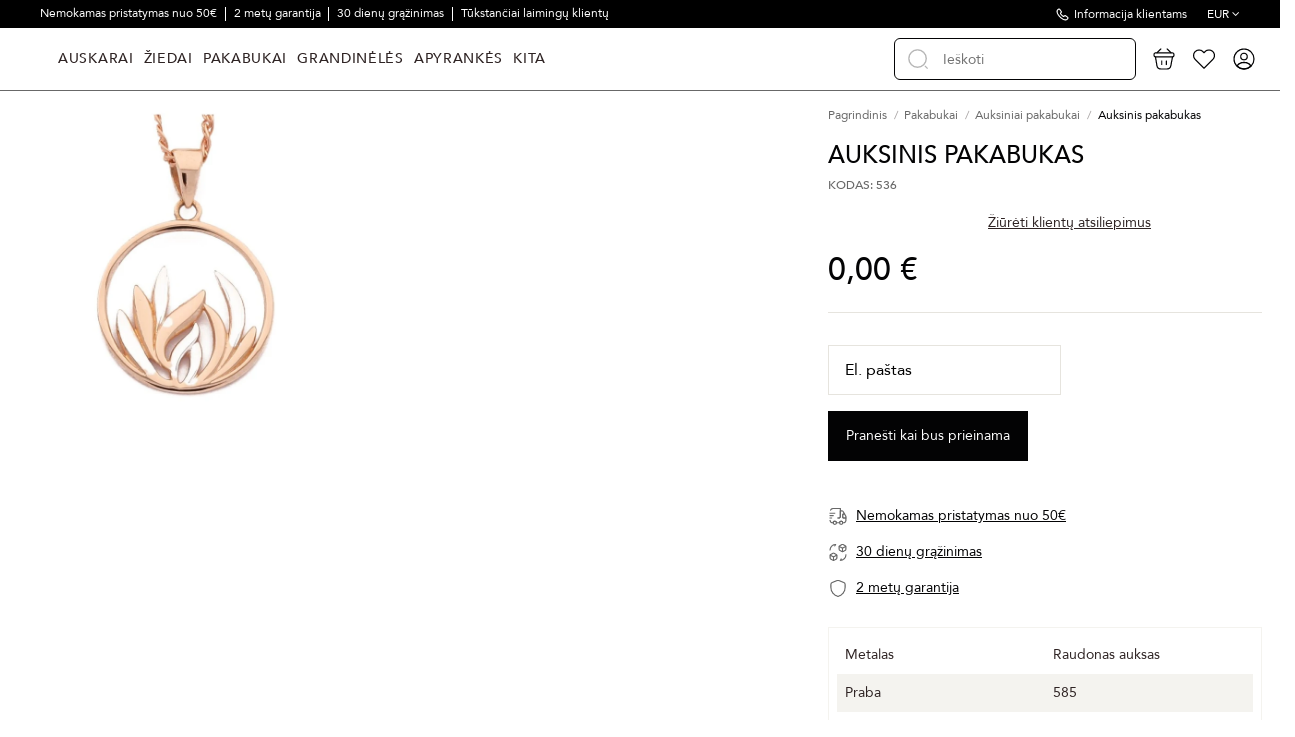

--- FILE ---
content_type: text/html; charset=utf-8
request_url: https://www.goldinga.lt/pakabukai/auksiniai-pakabukai/536-auksinis-pakabukas.html?ars_id_product=536
body_size: 33289
content:
<!doctype html>
<html lang="lt">

<head>
    
        
  <meta charset="utf-8">


  <meta http-equiv="x-ua-compatible" content="ie=edge">



  


  
  



  <title>Auksinis pakabukas  - Goldinga</title>
  
    
  
  
    
  
  <meta name="description" content="Auksinis pakabukas  -">
  <meta name="keywords" content="Auksinis pakabukas - Auksiniai pakabukai  - Goldinga">
      <meta name="robots" content="index,index">
    
      <link rel="canonical" href="https://www.goldinga.lt/pakabukai/auksiniai-pakabukai/536-auksinis-pakabukas.html">
    

  
      

  
     <script type="application/ld+json">
 {
   "@context": "https://schema.org",
   "@type": "Organization",
   "name" : "Goldinga",
   "url" : "https://www.goldinga.lt/"
       ,"logo": {
       "@type": "ImageObject",
       "url":"https://www.goldinga.lt/img/logo-17301274461.svg"
     }
    }
</script>

<script type="application/ld+json">
  {
    "@context": "https://schema.org",
    "@type": "WebPage",
    "isPartOf": {
      "@type": "WebSite",
      "url":  "https://www.goldinga.lt/",
      "name": "Goldinga"
    },
    "name": "Auksinis pakabukas  - Goldinga",
    "url":  "https://www.goldinga.lt/pakabukai/auksiniai-pakabukai/536-auksinis-pakabukas.html?ars_id_product=536"
  }
</script>


  <script type="application/ld+json">
    {
      "@context": "https://schema.org",
      "@type": "BreadcrumbList",
      "itemListElement": [
                  {
            "@type": "ListItem",
            "position": 1,
            "name": "Pagrindinis",
            "item": "https://www.goldinga.lt/"
          },              {
            "@type": "ListItem",
            "position": 2,
            "name": "Pakabukai",
            "item": "https://www.goldinga.lt/pakabukai/"
          },              {
            "@type": "ListItem",
            "position": 3,
            "name": "Auksiniai pakabukai",
            "item": "https://www.goldinga.lt/pakabukai/auksiniai-pakabukai/"
          },              {
            "@type": "ListItem",
            "position": 4,
            "name": "Auksinis pakabukas",
            "item": "https://www.goldinga.lt/pakabukai/auksiniai-pakabukai/536-auksinis-pakabukas.html"
          }          ]
    }
  </script>


  

  
        <script type="application/ld+json">
  {
    "@context": "https://schema.org/",
    "@type": "Product",
    "@id": "#product-snippet-id",
    "name": "Auksinis pakabukas",
    "description": "Auksinis pakabukas  -",
    "category": "Auksiniai pakabukai",
    "image" :"https://www.goldinga.lt/705-list_photo/auksinis-pakabukas.jpg",    "sku": "00816",
    "mpn": "00816"
    ,"gtin13": "0005065800114"
        ,
    "brand": {
      "@type": "Brand",
      "name": "Goldinga"
    }
            ,
    "weight": {
        "@context": "https://schema.org",
        "@type": "QuantitativeValue",
        "value": "0.250000",
        "unitCode": "kg"
    }
        ,
    "offers": {
      "@type": "Offer",
      "priceCurrency": "EUR",
      "name": "Auksinis pakabukas",
      "price": "0",
      "url": "https://www.goldinga.lt/pakabukai/auksiniai-pakabukai/536-auksinis-pakabukas.html",
      "priceValidUntil": "2026-02-07",
              "image": ["https://www.goldinga.lt/705-thickbox_default/auksinis-pakabukas.jpg"],
            "sku": "00816",
      "mpn": "00816",
      "gtin13": "0005065800114",              "availability": "https://schema.org/OutOfStock",
      "seller": {
        "@type": "Organization",
        "name": "Goldinga"
      }
    }
      }
</script>


  
    
  



    <meta property="og:type" content="product">
    <meta property="og:url" content="https://www.goldinga.lt/pakabukai/auksiniai-pakabukai/536-auksinis-pakabukas.html?ars_id_product=536">
    <meta property="og:title" content="Auksinis pakabukas  - Goldinga">
    <meta property="og:site_name" content="Goldinga">
    <meta property="og:description" content="Auksinis pakabukas  -">
            <meta property="og:image" content="https://www.goldinga.lt/705-thickbox_default/auksinis-pakabukas.jpg">
        <meta property="og:image:width" content="1024">
        <meta property="og:image:height" content="1024">
    




      <meta name="viewport" content="initial-scale=1,user-scalable=no,maximum-scale=1,width=device-width">
  


  <meta name="theme-color" content="#695c52">
  <meta name="msapplication-navbutton-color" content="#695c52">


  <link rel="icon" type="image/vnd.microsoft.icon" href="https://www.goldinga.lt/img/favicon-1.ico?1730127446">
  <link rel="shortcut icon" type="image/x-icon" href="https://www.goldinga.lt/img/favicon-1.ico?1730127446">
    




    <link rel="stylesheet" href="/modules/montonio/views/css/1.7/payment.css" type="text/css" media="all">
  <link rel="stylesheet" href="https://www.goldinga.lt/themes/goldinga/assets/cache/theme-03989f1201.css" type="text/css" media="all">




<link rel="preload" as="font"
      href="https://www.goldinga.lt/themes/warehouse/assets/css/font-awesome/fonts/fontawesome-webfont.woff?v=4.7.0"
      type="font/woff" crossorigin="anonymous">
<link rel="preload" as="font"
      href="https://www.goldinga.lt/themes/warehouse/assets/css/font-awesome/fonts/fontawesome-webfont.woff2?v=4.7.0"
      type="font/woff2" crossorigin="anonymous">


<link  rel="preload stylesheet"  as="style" href="https://www.goldinga.lt/themes/warehouse/assets/css/font-awesome/css/font-awesome-preload.css"
       type="text/css" crossorigin="anonymous">





  

  <script>
        var AdvancedEmailGuardData = {"meta":{"isGDPREnabled":true,"isLegacyOPCEnabled":false,"isLegacyMAModuleEnabled":false,"validationError":null},"settings":{"recaptcha":{"type":"v3","key":"6Lf1w0osAAAAALhNVMSrx82_psNkIc9SqkjcXoQC","forms":{"contact_us":{"size":"normal","align":"offset","offset":3},"register":{"size":"normal","align":"center","offset":1},"login":{"size":"normal","align":"center","offset":1},"reset_password":{"size":"normal","align":"center","offset":1},"quick_order":{"size":"normal","align":"center","offset":1},"newsletter":{"size":"normal","align":"left","offset":1},"write_review":{"size":"normal","align":"left","offset":1},"notify_when_in_stock":{"size":"normal","align":"left","offset":1},"send_to_friend":{"size":"normal","align":"left","offset":1}},"language":"shop","theme":"light","position":"bottomright","hidden":true,"deferred":false}},"context":{"ps":{"v17":true,"v17pc":true,"v17ch":true,"v16":false,"v161":false,"v15":false},"languageCode":"lt","pageName":"product"},"trans":{"genericError":"An error occurred, please try again."}};
        var ajaxUrl = "https:\/\/www.goldinga.lt\/module\/inbank\/ajaxHandlerPdp";
        var customLocation = "";
        var dpd_carrier_ids = [];
        var elementorFrontendConfig = {"isEditMode":"","stretchedSectionContainer":"","instagramToken":"","is_rtl":false,"ajax_csfr_token_url":"https:\/\/www.goldinga.lt\/module\/iqitelementor\/Actions?process=handleCsfrToken&ajax=1"};
        var etsSeoFo = {"currentController":"product","conf":{"removeId":true}};
        var id_country = false;
        var inbank = {"image_link":"\/modules\/inbank\/views\/img\/svg\/small\/inbank-logo.svg"};
        var iqitTheme = {"rm_sticky":"down","rm_breakpoint":0,"op_preloader":"0","cart_style":"side","cart_confirmation":"modal","h_layout":"8","f_fixed":"","f_layout":"3","h_absolute":"0","h_sticky":"header","hw_width":"inherit","mm_content":"desktop","hm_submenu_width":"default","h_search_type":"box","pl_lazyload":true,"pl_infinity":false,"pl_rollover":true,"pl_crsl_autoplay":false,"pl_slider_ld":4,"pl_slider_d":4,"pl_slider_t":3,"pl_slider_p":2,"pp_thumbs":"bottom","pp_zoom":"modal","pp_image_layout":"column","pp_tabs":"accordion","pl_grid_qty":false};
        var iqitextendedproduct = {"speed":"70","hook":"last-image"};
        var iqitfdc_from = 49.99;
        var iqitmegamenu = {"sticky":"false","containerSelector":"#wrapper > .container"};
        var kg_wishlist_actions_url = "https:\/\/www.goldinga.lt\/module\/kg_wishlist\/actions";
        var kg_wishlist_information_url = "https:\/\/www.goldinga.lt\/module\/kg_wishlist\/information";
        var lapinas_img = "https:\/\/www.goldinga.lt\/modules\/dpdbaltics\/views\/img\/lapinas.png";
        var lapinas_text = "Sustainable";
        var omnisendProductData = {"productID":"536","title":"Auksinis pakabukas","description":"","currency":"EUR","productUrl":"https:\/\/www.goldinga.lt\/pakabukai\/auksiniai-pakabukai\/536-auksinis-pakabukas.html","vendor":null,"images":{"705":{"imageID":"705","url":"https:\/\/www.goldinga.lt\/705\/auksinis-pakabukas.jpg","isDefault":true}},"variants":[{"variantID":"536","title":"Auksinis pakabukas","sku":"","status":"notAvailable","price":0,"oldPrice":0,"productUrl":"https:\/\/www.goldinga.lt\/pakabukai\/auksiniai-pakabukai\/536-auksinis-pakabukas.html","imageID":"705"}],"tags":[""]};
        var omnisend_ajax = "https:\/\/www.goldinga.lt\/module\/promnisend\/events";
        var prestashop = {"currency":{"id":2,"name":"Euro","iso_code":"EUR","iso_code_num":"978","sign":"\u20ac"},"country":{"id_zone":10,"id_currency":0,"call_prefix":370,"iso_code":"LT","active":"1","contains_states":"0","need_identification_number":"0","need_zip_code":"1","zip_code_format":"","display_tax_label":"1","name":"Lietuva","id":131},"language":{"name":"lietuvi\u0173 kalba (Lithuanian)","iso_code":"lt","locale":"lt-LT","language_code":"lt-lt","active":"1","is_rtl":"0","date_format_lite":"Y-m-d","date_format_full":"Y-m-d H:i:s","id":2},"page":{"title":"","canonical":"https:\/\/www.goldinga.lt\/pakabukai\/auksiniai-pakabukai\/536-auksinis-pakabukas.html","meta":{"title":"Auksinis pakabukas  - Goldinga","description":"Auksinis pakabukas  -","keywords":"Auksinis pakabukas - Auksiniai pakabukai  - Goldinga","robots":"index"},"page_name":"product","body_classes":{"lang-lt":true,"lang-rtl":false,"country-LT":true,"currency-EUR":true,"layout-full-width":true,"page-product":true,"tax-display-enabled":true,"page-customer-account":false,"product-id-536":true,"product-Auksinis pakabukas":true,"product-id-category-114":true,"product-id-manufacturer-0":true,"product-id-supplier-0":true,"product-available-for-order":true},"admin_notifications":[],"password-policy":{"feedbacks":{"0":"Labai silpnas","1":"Silpnas","2":"Vidutinis","3":"Stiprus","4":"Labai stiprus","Straight rows of keys are easy to guess":"Klaviat\u016bros eilut\u0117s sekas lengva atsp\u0117ti","Short keyboard patterns are easy to guess":"Trumpus klaviat\u016bros \u0161ablonus lengva atsp\u0117ti","Use a longer keyboard pattern with more turns":"Naudoti ilgesn\u012f klaviat\u016bros model\u012f su daugiau apsuk\u0173","Repeats like \"aaa\" are easy to guess":"Pakartojimus, tokius kaip \u201eaaa\u201c, lengva atsp\u0117ti","Repeats like \"abcabcabc\" are only slightly harder to guess than \"abc\"":"Pasikartojimus, tokius kaip \u201eabcabcabc\u201c, atsp\u0117ti yra tik \u0161iek tiek sunkiau nei \u201eabc\u201c","Sequences like abc or 6543 are easy to guess":"Sekas, tokias kaip \"abc\" arba \"6543\", yra lengva atsp\u0117ti","Recent years are easy to guess":"Einamuosius metus lengva atsp\u0117ti","Dates are often easy to guess":"Datas da\u017enai nesunku atsp\u0117ti","This is a top-10 common password":"Tai yra vienas i\u0161 10 pa\u010di\u0173 populiariausi\u0173 slapta\u017eod\u017ei\u0173","This is a top-100 common password":"Tai yra vienas i\u0161 100 pa\u010di\u0173 populiariausi\u0173 slapta\u017eod\u017ei\u0173","This is a very common password":"Tai labai da\u017enai pasikartojantis slapta\u017eodis","This is similar to a commonly used password":"\u0160is yra pana\u0161us \u012f da\u017enai pasikartojant\u012f slapta\u017eod\u012f","A word by itself is easy to guess":"\u017dodis yra lengvai atsp\u0117jamas","Names and surnames by themselves are easy to guess":"Vardus ir pavardes lengva atsp\u0117ti","Common names and surnames are easy to guess":"\u012eprastus vardus ir pavardes lengva atsp\u0117ti","Use a few words, avoid common phrases":"Naudokite kelis \u017eod\u017eius, venkite da\u017enai naudojam\u0173 frazi\u0173","No need for symbols, digits, or uppercase letters":"Neb\u016btini simboliai, skai\u010diai, ar did\u017eiosios raid\u0117s","Avoid repeated words and characters":"Venkite pasikartojan\u010di\u0173 \u017eod\u017ei\u0173 ir simboli\u0173","Avoid sequences":"Venkite sek\u0173","Avoid recent years":"Venkite naudoti einamuosius metus","Avoid years that are associated with you":"Venkite naudoti metus, kurie yra susij\u0119 su jumis","Avoid dates and years that are associated with you":"Venkite naudoti datas ir metus, kurie yra susij\u0119 su jumis","Capitalization doesn't help very much":"Did\u017eiosios raid\u0117s nelabai pad\u0117s","All-uppercase is almost as easy to guess as all-lowercase":"Visas did\u017ei\u0105sias raides atsp\u0117ti beveik taip pat lengva, kaip ir ma\u017e\u0105sias","Reversed words aren't much harder to guess":"Atvirk\u0161tinius \u017eod\u017eius atsp\u0117ti n\u0117ra labai sunku","Predictable substitutions like '@' instead of 'a' don't help very much":"Nusp\u0117jami pakaitalai, tokie kaip \u201e@\u201c vietoj \u201ea\u201c, nelabai padeda","Add another word or two. Uncommon words are better.":"Prid\u0117kite dar vien\u0105 ar du \u017eod\u017eius. Retai naudojami \u017eod\u017eiai yra geresni."}}},"shop":{"name":"Goldinga","logo":"https:\/\/www.goldinga.lt\/img\/logo-17301274461.svg","stores_icon":"https:\/\/www.goldinga.lt\/img\/logo_stores.png","favicon":"https:\/\/www.goldinga.lt\/img\/favicon-1.ico"},"core_js_public_path":"\/themes\/","urls":{"base_url":"https:\/\/www.goldinga.lt\/","current_url":"https:\/\/www.goldinga.lt\/pakabukai\/auksiniai-pakabukai\/536-auksinis-pakabukas.html?ars_id_product=536","shop_domain_url":"https:\/\/www.goldinga.lt","img_ps_url":"https:\/\/www.goldinga.lt\/img\/","img_cat_url":"https:\/\/www.goldinga.lt\/img\/c\/","img_lang_url":"https:\/\/www.goldinga.lt\/img\/l\/","img_prod_url":"https:\/\/www.goldinga.lt\/img\/p\/","img_manu_url":"https:\/\/www.goldinga.lt\/img\/m\/","img_sup_url":"https:\/\/www.goldinga.lt\/img\/su\/","img_ship_url":"https:\/\/www.goldinga.lt\/img\/s\/","img_store_url":"https:\/\/www.goldinga.lt\/img\/st\/","img_col_url":"https:\/\/www.goldinga.lt\/img\/co\/","img_url":"https:\/\/www.goldinga.lt\/themes\/warehouse\/assets\/img\/","css_url":"https:\/\/www.goldinga.lt\/themes\/warehouse\/assets\/css\/","js_url":"https:\/\/www.goldinga.lt\/themes\/warehouse\/assets\/js\/","pic_url":"https:\/\/www.goldinga.lt\/upload\/","theme_assets":"https:\/\/www.goldinga.lt\/themes\/warehouse\/assets\/","theme_dir":"https:\/\/www.goldinga.lt\/themes\/goldinga\/","child_theme_assets":"https:\/\/www.goldinga.lt\/themes\/goldinga\/assets\/","child_img_url":"https:\/\/www.goldinga.lt\/themes\/goldinga\/assets\/img\/","child_css_url":"https:\/\/www.goldinga.lt\/themes\/goldinga\/assets\/css\/","child_js_url":"https:\/\/www.goldinga.lt\/themes\/goldinga\/assets\/js\/","pages":{"address":"https:\/\/www.goldinga.lt\/adresas","addresses":"https:\/\/www.goldinga.lt\/adresai","authentication":"https:\/\/www.goldinga.lt\/prisijungimas","manufacturer":"https:\/\/www.goldinga.lt\/preki\u0173 \u017eenklai","cart":"https:\/\/www.goldinga.lt\/cart","category":"https:\/\/www.goldinga.lt\/index.php?controller=category","cms":"https:\/\/www.goldinga.lt\/index.php?controller=cms","contact":"https:\/\/www.goldinga.lt\/susisiekite-su-mumis","discount":"https:\/\/www.goldinga.lt\/nuolaida","guest_tracking":"https:\/\/www.goldinga.lt\/svecio-paskyra","history":"https:\/\/www.goldinga.lt\/uzsakymo-istorija","identity":"https:\/\/www.goldinga.lt\/asmenine-informacija","index":"https:\/\/www.goldinga.lt\/","my_account":"https:\/\/www.goldinga.lt\/mano-paskyra","order_confirmation":"https:\/\/www.goldinga.lt\/order-confirmation","order_detail":"https:\/\/www.goldinga.lt\/index.php?controller=order-detail","order_follow":"https:\/\/www.goldinga.lt\/uzsakymo-sekimas","order":"https:\/\/www.goldinga.lt\/order","order_return":"https:\/\/www.goldinga.lt\/index.php?controller=order-return","order_slip":"https:\/\/www.goldinga.lt\/kredito-kvitas","pagenotfound":"https:\/\/www.goldinga.lt\/Puslapis-nerastas","password":"https:\/\/www.goldinga.lt\/slaptazodzio-atkurimas","pdf_invoice":"https:\/\/www.goldinga.lt\/index.php?controller=pdf-invoice","pdf_order_return":"https:\/\/www.goldinga.lt\/index.php?controller=pdf-order-return","pdf_order_slip":"https:\/\/www.goldinga.lt\/index.php?controller=pdf-order-slip","prices_drop":"https:\/\/www.goldinga.lt\/sumazinta-kaina","product":"https:\/\/www.goldinga.lt\/index.php?controller=product","registration":"https:\/\/www.goldinga.lt\/registracija","search":"https:\/\/www.goldinga.lt\/search","sitemap":"https:\/\/www.goldinga.lt\/svetain\u0117s \u017eem\u0117lapis","stores":"https:\/\/www.goldinga.lt\/parduotuves","supplier":"https:\/\/www.goldinga.lt\/tiek\u0117jai","new_products":"https:\/\/www.goldinga.lt\/naujos-prekes","brands":"https:\/\/www.goldinga.lt\/preki\u0173 \u017eenklai","register":"https:\/\/www.goldinga.lt\/registracija","order_login":"https:\/\/www.goldinga.lt\/order?login=1"},"alternative_langs":[],"actions":{"logout":"https:\/\/www.goldinga.lt\/?mylogout="},"no_picture_image":{"bySize":{"small_default":{"url":"https:\/\/www.goldinga.lt\/img\/p\/lt-default-small_default.jpg","width":90,"height":107},"cart_default":{"url":"https:\/\/www.goldinga.lt\/img\/p\/lt-default-cart_default.jpg","width":125,"height":162},"list_photo_360":{"url":"https:\/\/www.goldinga.lt\/img\/p\/lt-default-list_photo_360.jpg","width":360,"height":432},"list_photo_533":{"url":"https:\/\/www.goldinga.lt\/img\/p\/lt-default-list_photo_533.jpg","width":533,"height":640},"list_photo_720":{"url":"https:\/\/www.goldinga.lt\/img\/p\/lt-default-list_photo_720.jpg","width":720,"height":864},"list_photo":{"url":"https:\/\/www.goldinga.lt\/img\/p\/lt-default-list_photo.jpg","width":830,"height":996},"thickbox_default":{"url":"https:\/\/www.goldinga.lt\/img\/p\/lt-default-thickbox_default.jpg","width":1024,"height":1024}},"small":{"url":"https:\/\/www.goldinga.lt\/img\/p\/lt-default-small_default.jpg","width":90,"height":107},"medium":{"url":"https:\/\/www.goldinga.lt\/img\/p\/lt-default-list_photo_533.jpg","width":533,"height":640},"large":{"url":"https:\/\/www.goldinga.lt\/img\/p\/lt-default-thickbox_default.jpg","width":1024,"height":1024},"legend":""}},"configuration":{"display_taxes_label":true,"display_prices_tax_incl":true,"is_catalog":false,"show_prices":true,"opt_in":{"partner":true},"quantity_discount":{"type":"discount","label":"Vieneto nuolaida"},"voucher_enabled":1,"return_enabled":0},"field_required":[],"breadcrumb":{"links":[{"title":"Pagrindinis","url":"https:\/\/www.goldinga.lt\/"},{"title":"Pakabukai","url":"https:\/\/www.goldinga.lt\/pakabukai\/"},{"title":"Auksiniai pakabukai","url":"https:\/\/www.goldinga.lt\/pakabukai\/auksiniai-pakabukai\/"},{"title":"Auksinis pakabukas","url":"https:\/\/www.goldinga.lt\/pakabukai\/auksiniai-pakabukai\/536-auksinis-pakabukas.html"}],"count":4},"link":{"protocol_link":"https:\/\/","protocol_content":"https:\/\/"},"time":1769144254,"static_token":"5d8aa7cceffa18aa58c6555deedbfcbf","token":"6faf07f238ac9f8de5bc33663b8fd059","debug":false,"modules":{"kg_webcontrol":{"priceVersion":"1","PS_GIFT_WRAPPING":"1","wrappingFees":"4,88\u00a0\u20ac","reviews_html_block":"<div data-romw-token=\"rbRGg2drpm7AOzmpColApDYBKoomg5oYWgdaBBh4Pf6JltTsfI\"><\/div>\r\n<script src=\"https:\/\/reviewsonmywebsite.com\/js\/v2\/embed.js?id=7bf8acda5d5930b1a9db343a4ec1b31c\" type=\"text\/javascript\"><\/script>","attributeGroupSize":"8342","attributeGroupSizePage":"https:\/\/www.goldinga.lt\/content\/kaip-nustatyti-ziedo-dydi.html?content_only=1","product_maintenance":"<ul>\r\n<li style=\"text-align: left;\">Laikyti papuo\u0161alus sausame kambaryje, kartu su to pa\u010dio metalo dirbiniais.<\/li>\r\n<li style=\"text-align: left;\">Vengti kontakto su prakaitu, kosmetika, kvepalais, plauk\u0173 laku, buitine chemija.<\/li>\r\n<li style=\"text-align: left;\">Ned\u0117v\u0117ti papuo\u0161al\u0173 atliekant nam\u0173 ruo\u0161os darbus.<\/li>\r\n<li style=\"text-align: left;\">Nusiimti einant miegoti, \u012f sporto klub\u0105, basein\u0105, du\u0161\u0105, j\u016br\u0105 ar kit\u0105 vandens telkin\u012f.<\/li>\r\n<li style=\"text-align: left;\">Deginantis bei einant \u012f pirt\u012f ar soliarium\u0105.<\/li>\r\n<\/ul>","product_payment":"<p>Atsiskaitymas grynais kurjeriui atve\u017eus prek\u0119.<\/p>\r\n<p>El. Bankininkyst\u0117<\/p>\r\n<p>Pirkti i\u0161simok\u0117tinai(per mokilizingas.lt)<\/p>\r\n<p>Paypal<\/p>\r\n<p>Kortele<\/p>","product_shipping_and_returns":"<p>Turime vietoje. I\u0161siun\u010diame per 1-2 d.d.<\/p>\r\n<p>Visiems gaminiams suteikiama garantija.<\/p>\r\n<p>Galimyb\u0117 gra\u017einti prek\u0119 per 30 dien\u0173.<\/p>","IqitExtendedProduct":{"threeSixtyContent":"[]","isThreeSixtyContent":false,"productVideoContent":[],"path":"\/modules\/iqitextendedproduct\/","idProduct":536,"hookName":"displayAsLastProductImage","imageCarusel":""},"earrings_category":0}}};
        var productId = 536;
        var psemailsubscription_subscription = "https:\/\/www.goldinga.lt\/module\/ps_emailsubscription\/subscription";
        var psr_icon_color = "#ffffff";
        var started_checkout_enabled = true;
        var video_position = 2;
      </script>



  
<script src="https://unpkg.com/webp-hero@0.0.0-dev.21/dist-cjs/polyfills.js"></script>
<script src="https://unpkg.com/webp-hero@0.0.0-dev.21/dist-cjs/webp-hero.bundle.js"></script>
<script>
    var webpMachine = new webpHero.WebpMachine()
    webpMachine.polyfillDocument()
</script>

<script id="fabfacebookpixel_script" type="application/json">
	{
		"moduleLink": "https://www.goldinga.lt/module/fabfacebookpixel/default",
		"externalId": "ec5666eb2ba2192a6ded44fc88fabb10bfab2bc165157dbb40b019e3e083fe85",
		"facebookPixelId": "757920991502811",
		"isPixelEnabled": "1",
		"pixelDelay": "2",
		"isDebug": "0",
		"moduleVersion": "3.7.3",
		"iubendaIntegration": "0",
		"customerGroups": "Lankytojas",
		"defaultCustomerGroup": "",
		"isExportCombinations": "1",
		"cartProducts": [		],
		"canonicalUrl": "https://www.goldinga.lt/pakabukai/auksiniai-pakabukai/536-auksinis-pakabukas.html?ars_id_product=536",
		
		"events": [
												{
				"type": "ViewContent",
				"params": {
					"content_type": "product",
					"id_product": "536",
					"content_ids": ["536"],
					"content_name": "Auksinis pakabukas",
					"content_category": "Auksiniai pakabukai",
					"value": "0.00",
					"description": "Auksinis pakabukas",
					"product_price": "0.00",
					"currency": "EUR",
					"customer_groups": "Lankytojas",
					"default_customer_group": ""
				}
			},
																{
				"type": "PageView",
				"params": {
					"customerGroups": "Lankytojas",
					"defaultCustomerGroup": ""
				}
			}
			]
	}
</script>

						<script type="application/ld+json">
		{
			"@context":"https://schema.org",
			"@type":"Product",
			"productID":"536",
			"name":"Auksinis pakabukas",
			"description":"Auksinis pakabukas",
			"category":"Apparel & Accessories > Jewelry > Charms & Pendants",
			"url":"https://www.goldinga.lt/pakabukai/auksiniai-pakabukai/536-auksinis-pakabukas.html",
			"image":"https://www.goldinga.lt/705-thickbox_default/auksinis-pakabukas.jpg",
			"brand":"",
			"gtin":"0005065800114",
			"mpn":"",
			"offers": [
				{
					"@type": "Offer",
					"price": "0.00",
					"priceCurrency":"EUR",
					"itemCondition": "https://schema.org/NewCondition",
					"availability": "https://schema.org/OutOfStock"
									}
			]
		}
	</script>
			
<script type="text/javascript">
    window.omnisend = window.omnisend || [];
    omnisend.push(["accountID", "68596c3a3a5771675695125c"]);
    omnisend.push(["track", "$pageViewed"]);
    !function () {
        var e = document.createElement("script");
        e.type = "text/javascript", e.async = !0, e.src = "https://omnisnippet1.com/inshop/launcher-v2.js";
        var t = document.getElementsByTagName("script")[0];
        t.parentNode.insertBefore(e, t)
    }();
</script>


            <script id="js-rcpgtm-config" type="application/json">{"bing":{"tracking_id":"","feed":{"id_product_prefix":"","id_product_source_key":"id_product","id_variant_prefix":"","id_variant_source_key":"id_attribute"}},"context":{"browser":{"device_type":1},"localization":{"id_country":131,"country_code":"LT","id_currency":2,"currency_code":"EUR","id_lang":2,"lang_code":"lt"},"page":{"controller_name":"product","products_per_page":15,"category":[],"search_term":""},"shop":{"id_shop":1,"shop_name":"goldinga.lt","base_dir":"https:\/\/www.goldinga.lt\/"},"tracking_module":{"module_name":"rcpgtagmanager","module_version":"4.4.6","checkout_module":{"module":"default","controller":"order"},"service_version":"8","token":"5996fd368ef323e12a8dcc5c9a7cb0f8"},"user":[]},"criteo":{"tracking_id":"","feed":{"id_product_prefix":"","id_product_source_key":"id_product","id_variant_prefix":"","id_variant_source_key":"id_attribute"}},"facebook":{"tracking_id":"","feed":{"id_product_prefix":"","id_product_source_key":"id_product","id_variant_prefix":"-","id_variant_source_key":"id_attribute"}},"ga4":{"tracking_id":"G-1FN7W059GC","server_container_url":"","is_url_passthrough":true,"is_data_import":false},"gads":{"tracking_id":"413596939","merchant_id":"","conversion_labels":{"create_account":"T7adCI6xjMkZEIv6m8UB","product_view":"_oQ5CIuxjMkZEIv6m8UB","add_to_cart":"hD_uCIWxjMkZEIv6m8UB","begin_checkout":"eDdrCIixjMkZEIv6m8UB","purchase":"7ZoQCLHmyp0ZEIv6m8UB"},"is_custom_remarketing":false},"gtm":{"tracking_id":"GTM-WT9S934H","is_internal_traffic":false,"script_url":"https:\/\/www.googletagmanager.com\/gtm.js","data_layer_name":"dataLayer","id_parameter":"id","override_tracking_id":""},"google_feed":{"id_product_prefix":"","id_product_source_key":"id_product","id_variant_prefix":"","id_variant_source_key":"id_attribute"},"kelkoo":{"tracking_list":[],"feed":{"id_product_prefix":"","id_product_source_key":"id_product","id_variant_prefix":"","id_variant_source_key":"id_attribute"}},"pinterest":{"tracking_id":"","feed":{"id_product_prefix":"","id_product_source_key":"id_product","id_variant_prefix":"","id_variant_source_key":"id_attribute"}},"tiktok":{"tracking_id":"","feed":{"id_product_prefix":"","id_product_source_key":"id_product","id_variant_prefix":"","id_variant_source_key":"id_attribute"}},"twitter":{"tracking_id":"","events":{"add_to_cart_id":"","payment_info_id":"","checkout_initiated_id":"","product_view_id":"","lead_id":"","purchase_id":"","search_id":""},"feed":{"id_product_prefix":"","id_product_source_key":"id_product","id_variant_prefix":"","id_variant_source_key":"id_attribute"}}}</script>

        <script type="text/javascript" data-keepinline="true" data-cfasync="false">
            
            const rcpgtm_config = document.getElementById('js-rcpgtm-config') ?
                JSON.parse(document.getElementById('js-rcpgtm-config').textContent) :
                {}
            ;

            if (typeof rcpgtm_config === 'object' && rcpgtm_config.gtm?.tracking_id && rcpgtm_config.context?.browser) {
                rcpgtm_config.context.browser.user_agent = navigator.userAgent;
                rcpgtm_config.context.browser.navigator_lang = navigator.language || navigator.userLanguage;
                rcpgtm_config.context.browser.fingerprint = JSON.parse(window.localStorage.getItem('RCFingerprint'))?.value || window.crypto.randomUUID();
                rcpgtm_config.context.page.fingerprint = window.crypto.randomUUID();
                document.getElementById('js-rcpgtm-config').textContent = JSON.stringify(rcpgtm_config);

                window[rcpgtm_config.gtm.data_layer_name] = window[rcpgtm_config.gtm.data_layer_name] || [];

                const data_init = {
                    config: (({ gtm, context, ...rest }) => rest)(rcpgtm_config),
                    context: {
                        browser: {
                            ...rcpgtm_config.context.browser,
                            is_internal_traffic: rcpgtm_config.gtm.is_internal_traffic
                        },
                        page: (({ products_per_page, ...rest }) => rest)(rcpgtm_config.context.page),
                        localization: rcpgtm_config.context.localization,
                        shop: rcpgtm_config.context.shop,
                        user: rcpgtm_config.context.user,
                    },
                };

                window[rcpgtm_config.gtm.data_layer_name].push(data_init);

                (function(w,d,s,l,u,p,i){
                    w[l]=w[l]||[];w[l].push({'gtm.start': new Date().getTime(),event:'gtm.js'});
                    var f=d.getElementsByTagName(s)[0],j=d.createElement(s),dl=l!='dataLayer'?'&l='+l:'';
                    j.async=true;
                    j.src=u+'?'+p+'='+i+dl;
                    f.parentNode.insertBefore(j,f);
                })(window, document, 'script', rcpgtm_config.gtm.data_layer_name, rcpgtm_config.gtm.script_url, rcpgtm_config.gtm.id_parameter, rcpgtm_config.gtm.override_tracking_id || rcpgtm_config.gtm.tracking_id);
            }
            
        </script>
    



    
    
            <meta property="product:pretax_price:amount" content="0">
        <meta property="product:pretax_price:currency" content="EUR">
        <meta property="product:price:amount" content="0">
        <meta property="product:price:currency" content="EUR">
                <meta property="product:weight:value" content="0.250000">
        <meta property="product:weight:units" content="kg">
    
    

          <meta property="og:type" content="product">
      <meta property="og:url" content="https://www.goldinga.lt/pakabukai/auksiniai-pakabukai/536-auksinis-pakabukas.html?ars_id_product=536">
      <meta property="og:title" content="Auksinis pakabukas  - Goldinga">
      <meta property="og:site_name" content="Goldinga">
      <meta property="og:description" content="Auksinis pakabukas  -">
      <meta property="og:image" content="https://www.goldinga.lt/705-large_default/auksinis-pakabukas.jpg">
              <meta property="product:pretax_price:amount" content="0">
      <meta property="product:pretax_price:currency" content="EUR">
      <meta property="product:price:amount" content="0">
      <meta property="product:price:currency" content="EUR">
              <meta property="product:weight:value" content="0.250000">
      <meta property="product:weight:units" content="kg">
              <meta name="twitter:title" content="Auksinis pakabukas  - Goldinga">
      <meta name="twitter:description" content="Auksinis pakabukas  -">
      <meta name="twitter:image" content="https://www.goldinga.lt/705-large_default/auksinis-pakabukas.jpg">
      <meta name="twitter:card" content="summary_large_image">
                                          <script type='application/ld+json' class='ets-seo-schema-graph--main'>
            {"@context":"https://schema.org","@graph":[{"@type":"WebSite","@id":"https://www.goldinga.lt/#website","url":"https://www.goldinga.lt/","name":"Goldinga","potentialAction":{"@type":"SearchAction","target":"https://www.goldinga.lt/search?s={search_term_string}","query-input":"required name=search_term_string"}},{"@type":"Organization","@id":"https://www.goldinga.lt/#organization","name":"Goldinga","url":"https://www.goldinga.lt/","sameAs":["https://www.facebook.com/goldinga.lt/","https://www.instagram.com/goldinga.lt"],"logo":{"@type":"ImageObject","@id":"https://www.goldinga.lt/#logo","url":"https://www.goldinga.lt/img/social/176168892041141.png","caption":"Goldinga"},"image":{"@id":"https://www.goldinga.lt/#logo"}},{"@type":"BreadcrumbList","@id":"https://www.goldinga.lt/#breadcrumb","itemListElement":[{"@type":"ListItem","position":1,"item":{"@type":"WebPage","name":false,"@id":"https://www.goldinga.lt/?ars_id_product=536&id_product=536&rewrite=auksinis-pakabukas","url":"https://www.goldinga.lt/?ars_id_product=536&id_product=536&rewrite=auksinis-pakabukas"}},{"@type":"ListItem","position":2,"item":{"@type":"WebPage","name":"Auksiniai pakabukai","@id":"https://www.goldinga.lt/pakabukai/auksiniai-pakabukai/","url":"https://www.goldinga.lt/pakabukai/auksiniai-pakabukai/"}},{"@type":"ListItem","position":3,"item":{"@type":"WebPage","name":"Auksinis pakabukas","@id":"https://www.goldinga.lt/pakabukai/auksiniai-pakabukai/536-auksinis-pakabukas.html","url":"https://www.goldinga.lt/pakabukai/auksiniai-pakabukai/536-auksinis-pakabukas.html"}}]}]}
        </script>
    
    </head>

<body id="product" class="lang-lt country-lt currency-eur layout-full-width page-product tax-display-enabled product-id-536 product-auksinis-pakabukas product-id-category-114 product-id-manufacturer-0 product-id-supplier-0 product-available-for-order body-desktop-header-style-w-8
  ">


    




    


<main id="main-page-content"  >
    
            

    <header id="header" class="desktop-header-style-w-8">
        
            
    <div class="header-banner">
        
    </div>




            <nav class="header-nav">
        <div class="container">
    
        <div class="row justify-content-between">
            <div class="col col-auto col-md left-nav">
                                            <div class="block-iqitlinksmanager block-iqitlinksmanager-2 block-links-inline d-inline-block">
            <ul>
                                                            <li>
                            <a
                                    href=""
                                                                                                    >
                                Nemokamas pristatymas nuo 50€
                            </a>
                        </li>
                                                                                <li>
                            <a
                                    href=""
                                                                                                    >
                                2 metų garantija
                            </a>
                        </li>
                                                                                <li>
                            <a
                                    href=""
                                                                                                    >
                                30 dienų grąžinimas
                            </a>
                        </li>
                                                                                <li>
                            <a
                                    href=""
                                                                                                    >
                                Tūkstančiai laimingų klientų
                            </a>
                        </li>
                                                </ul>
        </div>
    
            </div>
            <div class="col col-auto center-nav text-center">
                
             </div>
            <div class="col col-auto col-md right-nav text-right">
                <ul class="top-customer-info-links">
    <li>
        <a href="https://www.goldinga.lt/susisiekite-su-mumis" class="call">Informacija klientams</a>
    </li>
</ul><div id="currency_selector" class="d-inline-block">
    <div class="currency-selector dropdown js-dropdown d-inline-block">
        <a class="expand-more" data-toggle="dropdown">EUR <i class="fa fa-angle-down" aria-hidden="true"></i></a>
        <div class="dropdown-menu">
            <ul>
                                    <li  class="current" >
                        <a title="Euro" rel="nofollow" href="https://www.goldinga.lt/pakabukai/auksiniai-pakabukai/536-auksinis-pakabukas.html?SubmitCurrency=1&amp;id_currency=2"
                           class="dropdown-item">EUR</a>
                    </li>
                            </ul>
        </div>
    </div>
</div>


             </div>
        </div>

                        </div>
            </nav>
        



    <div id="desktop-header" class="desktop-header-style-8">
        
                    
<div class="header-top">
    <div id="desktop-header-container" class="container">
        <div class="row align-items-center">
                            <div class="col col-auto col-header-left">
                    <div id="desktop_logo">
                        
  <a href="https://www.goldinga.lt/">
    <img class="logo img-fluid"
         src="https://www.goldinga.lt/img/logo-17301274461.svg"
                  alt="Goldinga"
         width=""
         height=""
    >
  </a>

                    </div>
                    
                </div>
                <div class="col col-header-center col-header-menu">
                                        <div id="iqitmegamenu-wrapper" class="iqitmegamenu-wrapper iqitmegamenu-all">
	<div class="container container-iqitmegamenu">
		<div id="iqitmegamenu-horizontal" class="iqitmegamenu  clearfix" role="navigation">

						
			<nav id="cbp-hrmenu" class="cbp-hrmenu cbp-horizontal cbp-hrsub-narrow">
				<ul>
											<li id="cbp-hrmenu-tab-12"
							class="cbp-hrmenu-tab cbp-hrmenu-tab-12  cbp-has-submeu">
							<a href="https://www.goldinga.lt/auskarai/" class="nav-link" 
										>
										

										<span class="cbp-tab-title">
											AUSKARAI											<i class="fa fa-angle-down cbp-submenu-aindicator"></i></span>
																			</a>
																			<div class="cbp-hrsub col-12">
											<div class="cbp-hrsub-inner">
												<div class="container iqitmegamenu-submenu-container">
													
																																													




<div class="row menu_row menu-element  first_rows menu-element-id-1">
                

                                                




    <div class="col-3 cbp-menu-column cbp-menu-element menu-element-id-2 ">
        <div class="cbp-menu-column-inner ">
                        
                                                            <span class="cbp-column-title nav-link transition-300">AUSKARAI </span>
                                    
                
                                             <ul class="menu-g icons-g">
<li><a href="/auskarai/?show_products=1"><img src="/c/49-0_thumb/auskarai.jpg" height="36" width="36" />Visi auskarai</a></li>
<li><a href="/auskarai/auksiniai-auskarai/"><img src="/c/50-0_thumb/auksiniai-auskarai.jpg" height="36" width="36" />Auksiniai</a></li>
<li><a href="/auskarai/auksiniai-auskarai-su-brangakmeniais/"><img src="/c/124-0_thumb/auksiniai-auskarai-su-brangakmeniais.jpg" height="36" width="36" />Auksiniai su brangakmeniais</a></li>
<li><a href="/auskarai/sidabriniai-auskarai/"><img src="/c/51-0_thumb/sidabriniai-auskarai.jpg" height="36" width="36" />Sidabriniai</a></li>
<li><a href="/auskarai/sidabriniai-auskarai-su-brangakmeniais/"><img src="/c/194-0_thumb/auksiniai-auskarai-su-brangakmeniais.jpg" height="36" width="36" />Sidabriniai su deimantais</a></li>
<li><a href="/auskarai/auskarai-su-perlais/"><img src="/c/147-0_thumb/auskarai-su-perlais.jpg" height="36" width="36" />Su perlais</a></li>
<li><a href="/auskarai/auskarai-i-bamba-ir-nosi/"><img src="/c/133-0_thumb/auskarai-i-bamba-ir-nosi.jpg" height="36" width="36" />Į bambą ir į nosį</a></li>
<li><a href="/auskarai/vaikiski-auskarai/"><img src="/c/143-0_thumb/auskarai-i-bamba-ir-nosi.jpg" height="36" width="36" />Vaikiški auskarai</a></li>
</ul>
                    
                
            

            
            </div>    </div>
                                    




    <div class="col-2 cbp-menu-column cbp-menu-element menu-element-id-3 ">
        <div class="cbp-menu-column-inner ">
                        
                                                            <span class="cbp-column-title nav-link transition-300">UŽSEGIMAS </span>
                                    
                
                                             <ul class="menu-g icons-g">
<li><a href="/auskarai/?show_products=1&amp;uzsegimas=angliskas"><img src="/img/cms/meniu-icons/angliskas-uzsegimas.png" height="36" width="36" />Angliškas užsegimas</a></li>
<li><a href="/auskarai/?show_products=1&amp;uzsegimas=kabantys-auskarai"><img src="/img/cms/meniu-icons/kabantys-auskarai.png" height="36" width="36" />Kabantys auskarai</a></li>
<li><a href="/auskarai/?show_products=1&amp;uzsegimas=rinkutes"><img src="/img/cms/meniu-icons/rinkutes.png" height="36" width="36" />Rinkutės</a></li>
<li><a href="/auskarai/?show_products=1&amp;uzsegimas=uzsukami-vinukai,vinukai"><img src="/img/cms/meniu-icons/vinukai.png" height="36" width="36" />Vinukai</a></li>
<li><a href="/auskarai/?show_products=1&amp;uzsegimas=kitas"><img src="/img/cms/meniu-icons/kitas.png" height="36" width="36" />Kitas</a></li>
<li><a href="/auskarai/?show_products=1&amp;uzsegimas=mono-1vnt"><img src="/img/cms/meniu-icons/vinukai.png" height="36" width="36" />Mono (1vnt)</a></li>
</ul>
                    
                
            

            
            </div>    </div>
                                    




    <div class="col-2 cbp-menu-column cbp-menu-element menu-element-id-9 ">
        <div class="cbp-menu-column-inner ">
                        
                                                            <span class="cbp-column-title nav-link transition-300">METALAS </span>
                                    
                
                                             <ul class="menu-g icons-g">
<li><a href="/auskarai/?show_products=1&amp;metalas=baltas-auksas"><img src="/img/cms/meniu-icons/baltas-auksas.png" height="36" width="36" />Baltas auksas</a></li>
<li><a href="/auskarai/?show_products=1&amp;metalas=geltonas-auksas"><img src="/img/cms/meniu-icons/geltonas-auksas.png" height="36" width="36" />Geltonas auksas</a></li>
<li><a href="/auskarai/?show_products=1&amp;metalas=raudonas-auksas"><img src="/img/cms/meniu-icons/raudonas-auksas.png" height="36" width="36" />Raudonas auksas</a></li>
<li><a href="/auskarai/?show_products=1&amp;metalas=sidabras"><img src="/img/cms/meniu-icons/sidabras.png" height="36" width="36" />Sidabras</a></li>
</ul>
                    
                
            

            
            </div>    </div>
                                    




    <div class="col-2 cbp-menu-column cbp-menu-element menu-element-id-4 ">
        <div class="cbp-menu-column-inner ">
                        
                                                            <span class="cbp-column-title nav-link transition-300">KAINA </span>
                                    
                
                                             <ul class="menu-g icons-g">
<li><a href="/auskarai/?show_products=1&amp;kaina=0-60"><img src="/img/cms/meniu-icons/money-filter.png" height="36" width="36" />Iki 60 €</a></li>
<li><a href="/auskarai/?show_products=1&amp;kaina=60-150"><img src="/img/cms/meniu-icons/money-filter.png" height="36" width="36" />60-150 €</a></li>
<li><a href="/auskarai/?show_products=1&amp;kaina=150-250"><img src="/img/cms/meniu-icons/money-filter.png" height="36" width="36" />150-250 €</a></li>
<li><a href="/auskarai/?show_products=1&amp;kaina=250-500"><img src="/img/cms/meniu-icons/money-filter.png" height="36" width="36" />250-500 €</a></li>
<li><a href="/auskarai/?show_products=1&amp;kaina=500-1000"><img src="/img/cms/meniu-icons/money-filter.png" height="36" width="36" />500-1000 €</a></li>
<li><a href="/auskarai/?show_products=1&amp;kaina=1000-max"><img src="/img/cms/meniu-icons/money-filter.png" height="36" width="36" />Nuo 1000 €</a></li>
</ul>
                    
                
            

            
            </div>    </div>
                                    




    <div class="col-3 cbp-menu-column cbp-menu-element menu-element-id-10 cbp-empty-column">
        <div class="cbp-menu-column-inner ">
                        
                
                
            

                                                




<div class="row menu_row menu-element  menu-element-id-11">
                

                                                




    <div class="col-12 cbp-menu-column cbp-menu-element menu-element-id-13 ">
        <div class="cbp-menu-column-inner  menu-banner ">
                        
                                                            <a href="/auskarai/auksiniai-auskarai-su-brangakmeniais/"
                           class="cbp-column-title nav-link ">
                             <span class="menu-banner-title">  AUSKARAI SU DEIMANTAIS  </span>                                                             <span class="label cbp-legend cbp-legend-inner">Tikrinti produktus
                                <span class="cbp-legend-arrow"></span>
                                </span>
                                                    </a>
                                    
                
                                                                    <img src="/img/cms/menu-auskarai-su-deimantais.jpg" loading="lazy" class="img-fluid cbp-banner-image"
                                                               width="383" height="500"  />
                                            
                
            

            
            </div>    </div>
                            
                </div>
                            
            </div>    </div>
                            
                </div>
																													
																									</div>
											</div>
										</div>
																</li>
												<li id="cbp-hrmenu-tab-13"
							class="cbp-hrmenu-tab cbp-hrmenu-tab-13  cbp-has-submeu">
							<a href="https://www.goldinga.lt/ziedai/" class="nav-link" 
										>
										

										<span class="cbp-tab-title">
											ŽIEDAI											<i class="fa fa-angle-down cbp-submenu-aindicator"></i></span>
																			</a>
																			<div class="cbp-hrsub col-12">
											<div class="cbp-hrsub-inner">
												<div class="container iqitmegamenu-submenu-container">
													
																																													




<div class="row menu_row menu-element  first_rows menu-element-id-1">
                

                                                




    <div class="col-3 cbp-menu-column cbp-menu-element menu-element-id-2 ">
        <div class="cbp-menu-column-inner ">
                        
                                                            <span class="cbp-column-title nav-link transition-300">ŽIEDAI </span>
                                    
                
                                             <ul class="menu-g icons-g">
<li><a href="/ziedai/?show_products=1"><img src="/c/13-0_thumb/auksiniai-ziedai.jpg" height="36" width="36" />Visi žiedai</a></li>
<li><a href="/ziedai/auksiniai-ziedai/"><img src="/c/13-0_thumb/auksiniai-ziedai.jpg" height="36" width="36" />Auksiniai</a></li>
<li><a href="/ziedai/auksiniai-ziedai-su-brangakmeniais/"><img src="/c/123-0_thumb/auksiniai-ziedai.jpg" height="36" width="36" />Auksiniai su brangakmeniais</a></li>
<li><a href="/ziedai/sidabriniai-ziedai/"><img src="/c/14-0_thumb/auksiniai-ziedai.jpg" height="36" width="36" />Sidabriniai</a></li>
<li><a href="/ziedai/sidabriniai-ziedai-su-brangakmeniais/"><img src="/c/193-0_thumb/auksiniai-ziedai.jpg" height="36" width="36" />Sidabriniai su deimantais</a></li>
<li><a href="/ziedai/vestuviniai-ziedai/"><img src="/c/122-0_thumb/auksiniai-ziedai.jpg" height="36" width="36" />Vestuviniai</a></li>
<li><a href="/ziedai/suzadetuviu-ziedai/"><img src="/c/186-0_thumb/auksiniai-ziedai.jpg" height="36" width="36" />Sužadėtuvių</a></li>
</ul>
                    
                
            

            
            </div>    </div>
                                    




    <div class="col-2 cbp-menu-column cbp-menu-element menu-element-id-3 ">
        <div class="cbp-menu-column-inner ">
                        
                                                            <span class="cbp-column-title nav-link transition-300">METALAS </span>
                                    
                
                                             <ul class="menu-g icons-g">
<li><a href="/ziedai/?show_products=1&amp;metalas=baltas-auksas"><img src="/img/cms/meniu-icons/baltas-auksas.png" height="36" width="36" />Baltas auksas</a></li>
<li><a href="/ziedai/?show_products=1&amp;metalas=geltonas-auksas"><img src="/img/cms/meniu-icons/geltonas-auksas.png" height="36" width="36" />Geltonas auksas</a></li>
<li><a href="/ziedai/?show_products=1&amp;metalas=raudonas-auksas"><img src="/img/cms/meniu-icons/raudonas-auksas.png" height="36" width="36" />Raudonas auksas</a></li>
<li><a href="/ziedai/?show_products=1&amp;metalas=sidabras"><img src="/img/cms/meniu-icons/sidabras.png" height="36" width="36" />Sidabras</a></li>
</ul>
                    
                
            

            
            </div>    </div>
                                    




    <div class="col-3 cbp-menu-column cbp-menu-element menu-element-id-4 ">
        <div class="cbp-menu-column-inner ">
                        
                                                            <span class="cbp-column-title nav-link transition-300">KAINA </span>
                                    
                
                                             <ul class="menu-g icons-g">
<li><a href="/ziedai/?show_products=1&amp;kaina=0-60"><img src="/img/cms/meniu-icons/money-filter.png" height="36" width="36" />Iki 60 €</a></li>
<li><a href="/ziedai/?show_products=1&amp;kaina=60-150"><img src="/img/cms/meniu-icons/money-filter.png" height="36" width="36" />60-150 €</a></li>
<li><a href="/ziedai/?show_products=1&amp;kaina=150-250"><img src="/img/cms/meniu-icons/money-filter.png" height="36" width="36" />150-250 €</a></li>
<li><a href="/ziedai/?show_products=1&amp;kaina=250-500"><img src="/img/cms/meniu-icons/money-filter.png" height="36" width="36" />250-500 €</a></li>
<li><a href="/ziedai/?show_products=1&amp;kaina=500-1000"><img src="/img/cms/meniu-icons/money-filter.png" height="36" width="36" />500-1000 €</a></li>
<li><a href="/ziedai/?show_products=1&amp;kaina=1000-max"><img src="/img/cms/meniu-icons/money-filter.png" height="36" width="36" />Nuo 1000 €</a></li>
</ul>
                    
                
            

            
            </div>    </div>
                                    




    <div class="col-4 cbp-menu-column cbp-menu-element menu-element-id-7 cbp-empty-column">
        <div class="cbp-menu-column-inner ">
                        
                
                
            

                                                




<div class="row menu_row menu-element  menu-element-id-11">
                

                                                




    <div class="col-6 cbp-menu-column cbp-menu-element menu-element-id-13 ">
        <div class="cbp-menu-column-inner  menu-banner ">
                        
                                                            <a href="/ziedai/auksiniai-ziedai/"
                           class="cbp-column-title nav-link ">
                             <span class="menu-banner-title">  AUKSINIAI ŽIEDAI  </span>                                                             <span class="label cbp-legend cbp-legend-inner">Tikrinti produktus
                                <span class="cbp-legend-arrow"></span>
                                </span>
                                                    </a>
                                    
                
                                                                    <img src="/img/cms/mernu-banner/menu-ziedai-1.jpg" loading="lazy" class="img-fluid cbp-banner-image"
                                                               width="383" height="500"  />
                                            
                
            

            
            </div>    </div>
                                    




    <div class="col-6 cbp-menu-column cbp-menu-element menu-element-id-12 ">
        <div class="cbp-menu-column-inner  menu-banner ">
                        
                                                            <a href="/ziedai/auksiniai-ziedai-su-brangakmeniais/"
                           class="cbp-column-title nav-link ">
                             <span class="menu-banner-title">  ŽIEDAI SU DEIMANTAIS  </span>                                                             <span class="label cbp-legend cbp-legend-inner">Tikrinti produktus
                                <span class="cbp-legend-arrow"></span>
                                </span>
                                                    </a>
                                    
                
                                                                    <img src="/img/cms/mernu-banner/menu-ziedai-2.jpg" loading="lazy" class="img-fluid cbp-banner-image"
                                                               width="383" height="500"  />
                                            
                
            

            
            </div>    </div>
                            
                </div>
                            
            </div>    </div>
                            
                </div>
																													
																									</div>
											</div>
										</div>
																</li>
												<li id="cbp-hrmenu-tab-60"
							class="cbp-hrmenu-tab cbp-hrmenu-tab-60  cbp-has-submeu">
							<a href="https://www.goldinga.lt/pakabukai/" class="nav-link" 
										>
										

										<span class="cbp-tab-title">
											PAKABUKAI											<i class="fa fa-angle-down cbp-submenu-aindicator"></i></span>
																			</a>
																			<div class="cbp-hrsub col-12">
											<div class="cbp-hrsub-inner">
												<div class="container iqitmegamenu-submenu-container">
													
																																													




<div class="row menu_row menu-element  first_rows menu-element-id-1">
                

                                                




    <div class="col-3 cbp-menu-column cbp-menu-element menu-element-id-2 ">
        <div class="cbp-menu-column-inner ">
                        
                                                            <span class="cbp-column-title nav-link transition-300">PAKABUKAI </span>
                                    
                
                                             <ul class="menu-g icons-g">
<li><a href="/pakabukai/?show_products=1"><img src="/c/105-0_thumb/pakabukai.jpg" height="36" width="36" />Visi pakabukai</a></li>
<li><a href="/pakabukai/auksiniai-pakabukai/"><img src="/c/114-0_thumb/auksiniai-pakabukai.jpg" height="36" width="36" />Auksiniai</a></li>
<li><a href="/pakabukai/pakabukai-su-brangakmeniais/"><img src="/c/129-0_thumb/pakabukai-su-brangakmeniais.jpg" height="36" width="36" />Su brangakmeniais</a></li>
<li><a href="/pakabukai/sidabriniai-pakabukai/"><img src="/c/113-0_thumb/sidabriniai-pakabukai.jpg" height="36" width="36" />Sidabriniai</a></li>
<li><a href="/pakabukai/kryzeliai-ir-ikonos/"><img src="/c/130-0_thumb/kryzeliai-ir-ikonos.jpg" height="36" width="36" />Kryželiai ir ikonos</a></li>
<li><a href="/pakabukai/perlu-pakabukai/"><img src="/c/146-0_thumb/perlu-pakabukai.jpg" height="36" width="36" />Su perlais</a></li>
<li><a href="/pakabukai/zodiako-zenklai/"><img src="/c/128-0_thumb/zodiako-zenklu-pakabukai.jpg" height="36" width="36" />Zodiako ženklų pakabukai</a></li>
</ul>
                    
                
            

            
            </div>    </div>
                                    




    <div class="col-2 cbp-menu-column cbp-menu-element menu-element-id-3 ">
        <div class="cbp-menu-column-inner ">
                        
                                                            <span class="cbp-column-title nav-link transition-300">METALAS </span>
                                    
                
                                             <ul class="menu-g icons-g">
<li><a href="/pakabukai/?show_products=1&amp;metalas=baltas-auksas"><img src="/img/cms/meniu-icons/baltas-auksas.png" height="36" width="36" />Baltas auksas</a></li>
<li><a href="/pakabukai/?show_products=1&amp;metalas=geltonas-auksas"><img src="/img/cms/meniu-icons/geltonas-auksas.png" height="36" width="36" />Geltonas auksas</a></li>
<li><a href="/pakabukai/?show_products=1&amp;metalas=raudonas-auksas"><img src="/img/cms/meniu-icons/raudonas-auksas.png" height="36" width="36" />Raudonas auksas</a></li>
<li><a href="/pakabukai/?show_products=1&amp;metalas=sidabras"><img src="/img/cms/meniu-icons/sidabras.png" height="36" width="36" />Sidabras</a></li>
</ul>
                    
                
            

            
            </div>    </div>
                                    




    <div class="col-3 cbp-menu-column cbp-menu-element menu-element-id-4 ">
        <div class="cbp-menu-column-inner ">
                        
                                                            <span class="cbp-column-title nav-link transition-300">KAINA </span>
                                    
                
                                             <ul class="menu-g icons-g">
<li><a href="/pakabukai/?show_products=1&amp;kaina=0-60"><img src="/img/cms/meniu-icons/money-filter.png" height="36" width="36" />Iki 60 €</a></li>
<li><a href="/pakabukai/?show_products=1&amp;kaina=60-150"><img src="/img/cms/meniu-icons/money-filter.png" height="36" width="36" />60-150 €</a></li>
<li><a href="/pakabukai/?show_products=1&amp;kaina=150-250"><img src="/img/cms/meniu-icons/money-filter.png" height="36" width="36" />150-250 €</a></li>
<li><a href="/pakabukai/?show_products=1&amp;kaina=250-500"><img src="/img/cms/meniu-icons/money-filter.png" height="36" width="36" />250-500 €</a></li>
<li><a href="/pakabukai/?show_products=1&amp;kaina=500-1000"><img src="/img/cms/meniu-icons/money-filter.png" height="36" width="36" />500-1000 €</a></li>
<li><a href="/pakabukai/?show_products=1&amp;kaina=1000-max"><img src="/img/cms/meniu-icons/money-filter.png" height="36" width="36" />Nuo 1000 €</a></li>
</ul>
                    
                
            

            
            </div>    </div>
                                    




    <div class="col-4 cbp-menu-column cbp-menu-element menu-element-id-7 cbp-empty-column">
        <div class="cbp-menu-column-inner ">
                        
                
                
            

                                                




<div class="row menu_row menu-element  menu-element-id-11">
                

                                                




    <div class="col-6 cbp-menu-column cbp-menu-element menu-element-id-13 ">
        <div class="cbp-menu-column-inner  menu-banner ">
                        
                                                            <a href="/pakabukai/auksiniai-pakabukai/"
                           class="cbp-column-title nav-link ">
                             <span class="menu-banner-title">  AUKSINIAI PAKABUKAI  </span>                                                             <span class="label cbp-legend cbp-legend-inner">Tikrinti produktus
                                <span class="cbp-legend-arrow"></span>
                                </span>
                                                    </a>
                                    
                
                                                                    <img src="/img/cms/mernu-banner/menu-pakabukai-1.jpg" loading="lazy" class="img-fluid cbp-banner-image"
                                                               width="383" height="500"  />
                                            
                
            

            
            </div>    </div>
                                    




    <div class="col-6 cbp-menu-column cbp-menu-element menu-element-id-12 ">
        <div class="cbp-menu-column-inner  menu-banner ">
                        
                                                            <a href="/pakabukai/pakabukai-su-brangakmeniais/"
                           class="cbp-column-title nav-link ">
                             <span class="menu-banner-title">  PAKABUKAI SU DEIMANTAIS  </span>                                                             <span class="label cbp-legend cbp-legend-inner">Tikrinti produktus
                                <span class="cbp-legend-arrow"></span>
                                </span>
                                                    </a>
                                    
                
                                                                    <img src="/img/cms/mernu-banner/menu-pakabukai-2.jpg" loading="lazy" class="img-fluid cbp-banner-image"
                                                               width="383" height="500"  />
                                            
                
            

            
            </div>    </div>
                            
                </div>
                            
            </div>    </div>
                            
                </div>
																													
																									</div>
											</div>
										</div>
																</li>
												<li id="cbp-hrmenu-tab-61"
							class="cbp-hrmenu-tab cbp-hrmenu-tab-61  cbp-has-submeu">
							<a href="https://www.goldinga.lt/grandineles/" class="nav-link" 
										>
										

										<span class="cbp-tab-title">
											GRANDINĖLĖS											<i class="fa fa-angle-down cbp-submenu-aindicator"></i></span>
																			</a>
																			<div class="cbp-hrsub col-12">
											<div class="cbp-hrsub-inner">
												<div class="container iqitmegamenu-submenu-container">
													
																																													




<div class="row menu_row menu-element  first_rows menu-element-id-1">
                

                                                




    <div class="col-3 cbp-menu-column cbp-menu-element menu-element-id-2 ">
        <div class="cbp-menu-column-inner ">
                        
                                                            <span class="cbp-column-title nav-link transition-300">GRANDINĖLĖS </span>
                                    
                
                                             <ul class="menu-g icons-g">
<li><a href="/grandineles/?show_products=1"><img src="/c/68-0_thumb/grandineles.jpg" height="36" width="36" />Visos grandinėlės</a></li>
<li><a href="/grandineles/auksines-grandineles/"><img src="/c/69-0_thumb/auksines-grandineles.jpg" height="36" width="36" />Auksinės</a></li>
<li><a href="/grandineles/auksines-grandineles-su-pakabukais/"><img src="/c/121-0_thumb/auksines-grandineles-su-pakabukais.jpg" height="36" width="36" />Auksinės su pakabukais</a></li>
<li><a href="/grandineles/sidabrines-grandineles/"><img src="/c/70-0_thumb/sidabrines-grandineles.jpg" height="36" width="36" />Sidabrinės</a></li>
<li><a href="/grandineles/sidabrines-grandineles-su-pakabukais/"><img src="/c/125-0_thumb/sidabrines-grandineles-su-pakabukais.jpg" height="36" width="36" />Sidabrinės su pakabukais</a></li>
<li><a href="/grandineles/perlu-veriniai/"><img src="/c/126-0_thumb/perlu-veriniai.jpg" height="36" width="36" />Perlų vėriniai</a></li>
</ul>
                    
                
            

            
            </div>    </div>
                                    




    <div class="col-2 cbp-menu-column cbp-menu-element menu-element-id-3 ">
        <div class="cbp-menu-column-inner ">
                        
                                                            <span class="cbp-column-title nav-link transition-300">METALAS </span>
                                    
                
                                             <ul class="menu-g icons-g">
<li><a href="/grandineles/?show_products=1&amp;metalas=baltas-auksas"><img src="/img/cms/meniu-icons/baltas-auksas.png" height="36" width="36" />Baltas auksas</a></li>
<li><a href="/grandineles/?show_products=1&amp;metalas=geltonas-auksas"><img src="/img/cms/meniu-icons/geltonas-auksas.png" height="36" width="36" />Geltonas auksas</a></li>
<li><a href="/grandineles/?show_products=1&amp;metalas=raudonas-auksas"><img src="/img/cms/meniu-icons/raudonas-auksas.png" height="36" width="36" />Raudonas auksas</a></li>
<li><a href="/grandineles/?show_products=1&amp;metalas=sidabras"><img src="/img/cms/meniu-icons/sidabras.png" height="36" width="36" />Sidabras</a></li>
</ul>
                    
                
            

            
            </div>    </div>
                                    




    <div class="col-3 cbp-menu-column cbp-menu-element menu-element-id-4 ">
        <div class="cbp-menu-column-inner ">
                        
                                                            <span class="cbp-column-title nav-link transition-300">KAINA </span>
                                    
                
                                             <ul class="menu-g icons-g">
<li><a href="/grandineles/?show_products=1&amp;kaina=0-60"><img src="/img/cms/meniu-icons/money-filter.png" height="36" width="36" />Iki 60 €</a></li>
<li><a href="/grandineles/?show_products=1&amp;kaina=60-150"><img src="/img/cms/meniu-icons/money-filter.png" height="36" width="36" />60-150 €</a></li>
<li><a href="/grandineles/?show_products=1&amp;kaina=150-250"><img src="/img/cms/meniu-icons/money-filter.png" height="36" width="36" />150-250 €</a></li>
<li><a href="/grandineles/?show_products=1&amp;kaina=250-500"><img src="/img/cms/meniu-icons/money-filter.png" height="36" width="36" />250-500 €</a></li>
<li><a href="/grandineles/?show_products=1&amp;kaina=500-1000"><img src="/img/cms/meniu-icons/money-filter.png" height="36" width="36" />500-1000 €</a></li>
<li><a href="/grandineles/?show_products=1&amp;kaina=1000-max"><img src="/img/cms/meniu-icons/money-filter.png" height="36" width="36" />Nuo 1000 €</a></li>
</ul>
                    
                
            

            
            </div>    </div>
                                    




    <div class="col-4 cbp-menu-column cbp-menu-element menu-element-id-7 cbp-empty-column">
        <div class="cbp-menu-column-inner ">
                        
                
                
            

                                                




<div class="row menu_row menu-element  menu-element-id-11">
                

                                                




    <div class="col-6 cbp-menu-column cbp-menu-element menu-element-id-13 cbp-empty-column">
        <div class="cbp-menu-column-inner ">
                        
                
                
            

            
            </div>    </div>
                                    




    <div class="col-6 cbp-menu-column cbp-menu-element menu-element-id-12 ">
        <div class="cbp-menu-column-inner  menu-banner ">
                        
                                                            <a href="/grandineles/auksines-grandineles/"
                           class="cbp-column-title nav-link ">
                             <span class="menu-banner-title">  AUKSINĖS GRANDINĖLĖS  </span>                                                             <span class="label cbp-legend cbp-legend-inner">Tikrinti produktus
                                <span class="cbp-legend-arrow"></span>
                                </span>
                                                    </a>
                                    
                
                                                                    <img src="/img/cms/mernu-banner/menu-grandineles-1.jpg" loading="lazy" class="img-fluid cbp-banner-image"
                                                               width="383" height="500"  />
                                            
                
            

            
            </div>    </div>
                            
                </div>
                            
            </div>    </div>
                            
                </div>
																													
																									</div>
											</div>
										</div>
																</li>
												<li id="cbp-hrmenu-tab-62"
							class="cbp-hrmenu-tab cbp-hrmenu-tab-62  cbp-has-submeu">
							<a href="https://www.goldinga.lt/apyrankes/" class="nav-link" 
										>
										

										<span class="cbp-tab-title">
											APYRANKĖS											<i class="fa fa-angle-down cbp-submenu-aindicator"></i></span>
																			</a>
																			<div class="cbp-hrsub col-12">
											<div class="cbp-hrsub-inner">
												<div class="container iqitmegamenu-submenu-container">
													
																																													




<div class="row menu_row menu-element  first_rows menu-element-id-1">
                

                                                




    <div class="col-3 cbp-menu-column cbp-menu-element menu-element-id-2 ">
        <div class="cbp-menu-column-inner ">
                        
                                                            <span class="cbp-column-title nav-link transition-300">APYRANKĖS </span>
                                    
                
                                             <ul class="menu-g icons-g">
<li><a href="/apyrankes/?show_products=1"><img src="/c/104-0_thumb/apyrankes.jpg" height="36" width="36" />Visos apyrankės</a></li>
<li><a href="/apyrankes/auksines-apyrankes/"><img src="/c/115-0_thumb/auksines-apyrankes.jpg" height="36" width="36" />Auksinės</a></li>
<li><a href="/apyrankes/sidabrines-apyrankes/"><img src="/c/116-0_thumb/sidabrines-apyrankes.jpg" height="36" width="36" />Sidabrinės</a></li>
<li><a href="/apyrankes/perlu-apyrankes/"><img src="/c/145-0_thumb/perlu-apyrankes.jpg" height="36" width="36" />Perlų apyrankės</a></li>
<li><a href="/apyrankes/siulu-apyrankes-su-auksu/"><img src="/c/127-0_thumb/siulu-apyrankes-su-auksu.jpg" height="36" width="36" />Siūlų apyrankės su auksu</a></li>
<li><a href="/apyrankes/siulu-apyrankes-su-sidabru/"><img src="/c/195-0_thumb/siulu-apyrankes-su-sidabru.jpg" height="36" width="36" />Siūlų apyrankės su sidabru</a></li>
<li><a href="/apyrankes/grandineles-ant-kojos/"><img src="/c/172-0_thumb/grandineles-ant-kojos.jpg" height="36" width="36" />Grandinėlės ant kojos</a></li>
</ul>
                    
                
            

            
            </div>    </div>
                                    




    <div class="col-2 cbp-menu-column cbp-menu-element menu-element-id-3 ">
        <div class="cbp-menu-column-inner ">
                        
                                                            <span class="cbp-column-title nav-link transition-300">METALAS </span>
                                    
                
                                             <ul class="menu-g icons-g">
<li><a href="/apyrankes/?show_products=1&amp;metalas=baltas-auksas"><img src="/img/cms/meniu-icons/baltas-auksas.png" height="36" width="36" />Baltas auksas</a></li>
<li><a href="/apyrankes/?show_products=1&amp;metalas=geltonas-auksas"><img src="/img/cms/meniu-icons/geltonas-auksas.png" height="36" width="36" />Geltonas auksas</a></li>
<li><a href="/apyrankes/?show_products=1&amp;metalas=raudonas-auksas"><img src="/img/cms/meniu-icons/raudonas-auksas.png" height="36" width="36" />Raudonas auksas</a></li>
<li><a href="/apyrankes/?show_products=1&amp;metalas=sidabras"><img src="/img/cms/meniu-icons/sidabras.png" height="36" width="36" />Sidabras</a></li>
</ul>
                    
                
            

            
            </div>    </div>
                                    




    <div class="col-3 cbp-menu-column cbp-menu-element menu-element-id-4 ">
        <div class="cbp-menu-column-inner ">
                        
                                                            <span class="cbp-column-title nav-link transition-300">KAINA </span>
                                    
                
                                             <ul class="menu-g icons-g">
<li><a href="/apyrankes/?show_products=1&amp;kaina=0-60"><img src="/img/cms/meniu-icons/money-filter.png" height="36" width="36" />Iki 60 €</a></li>
<li><a href="/apyrankes/?show_products=1&amp;kaina=60-150"><img src="/img/cms/meniu-icons/money-filter.png" height="36" width="36" />60-150 €</a></li>
<li><a href="/apyrankes/?show_products=1&amp;kaina=150-250"><img src="/img/cms/meniu-icons/money-filter.png" height="36" width="36" />150-250 €</a></li>
<li><a href="/apyrankes/?show_products=1&amp;kaina=250-500"><img src="/img/cms/meniu-icons/money-filter.png" height="36" width="36" />250-500 €</a></li>
<li><a href="/apyrankes/?show_products=1&amp;kaina=500-1000"><img src="/img/cms/meniu-icons/money-filter.png" height="36" width="36" />500-1000 €</a></li>
<li><a href="/apyrankes/?show_products=1&amp;kaina=1000-max"><img src="/img/cms/meniu-icons/money-filter.png" height="36" width="36" />Nuo 1000 €</a></li>
</ul>
                    
                
            

            
            </div>    </div>
                                    




    <div class="col-4 cbp-menu-column cbp-menu-element menu-element-id-7 cbp-empty-column">
        <div class="cbp-menu-column-inner ">
                        
                
                
            

                                                




<div class="row menu_row menu-element  menu-element-id-11">
                

                                                




    <div class="col-6 cbp-menu-column cbp-menu-element menu-element-id-13 ">
        <div class="cbp-menu-column-inner  menu-banner ">
                        
                                                            <a href="/apyrankes/auksines-apyrankes/"
                           class="cbp-column-title nav-link ">
                             <span class="menu-banner-title">  AUKSINĖS APYRANKĖS  </span>                                                             <span class="label cbp-legend cbp-legend-inner">Tikrinti produktus
                                <span class="cbp-legend-arrow"></span>
                                </span>
                                                    </a>
                                    
                
                                                                    <img src="/img/cms/mernu-banner/menu-apyrankes-1.jpg" loading="lazy" class="img-fluid cbp-banner-image"
                                                               width="383" height="500"  />
                                            
                
            

            
            </div>    </div>
                                    




    <div class="col-6 cbp-menu-column cbp-menu-element menu-element-id-12 ">
        <div class="cbp-menu-column-inner  menu-banner ">
                        
                                                            <a href="/apyrankes/siulu-apyrankes-su-auksu/"
                           class="cbp-column-title nav-link ">
                             <span class="menu-banner-title">  PINTOS APYRANKĖS  </span>                                                             <span class="label cbp-legend cbp-legend-inner">Tikrinti produktus
                                <span class="cbp-legend-arrow"></span>
                                </span>
                                                    </a>
                                    
                
                                                                    <img src="/img/cms/mernu-banner/menu-apyrankes-2.jpg" loading="lazy" class="img-fluid cbp-banner-image"
                                                               width="383" height="500"  />
                                            
                
            

            
            </div>    </div>
                            
                </div>
                            
            </div>    </div>
                            
                </div>
																													
																									</div>
											</div>
										</div>
																</li>
												<li id="cbp-hrmenu-tab-64"
							class="cbp-hrmenu-tab cbp-hrmenu-tab-64  cbp-has-submeu">
							<a href="https://www.goldinga.lt/kita/" class="nav-link" 
										>
										

										<span class="cbp-tab-title">
											KITA											<i class="fa fa-angle-down cbp-submenu-aindicator"></i></span>
																			</a>
																			<div class="cbp-hrsub col-12">
											<div class="cbp-hrsub-inner">
												<div class="container iqitmegamenu-submenu-container">
													
																																													




<div class="row menu_row menu-element  first_rows menu-element-id-1">
                

                                                




    <div class="col-2 cbp-menu-column cbp-menu-element menu-element-id-2 ">
        <div class="cbp-menu-column-inner ">
                        
                                                            <span class="cbp-column-title nav-link transition-300">KITA </span>
                                    
                
                                             <ul class="menu-g  icons-g">
<li><a href="/gift-cards"><img src="/img/cms/Dovanu kuponas.jpg" height="36" width="36" />Dovanų kuponai</a></li>
<li><a href="/kita/sages/"><img src="/c/118-0_thumb/auksiniai-ziedai.jpg" height="36" width="36" />Sagės</a></li>
<li><a href="/kita/krikstynoms/"><img src="/c/131-0_thumb/auksiniai-ziedai.jpg" height="36" width="36" />Krikštynoms</a></li>
<li><a href="/kita/sauksteliai/"><img src="/c/132-0_thumb/cia-is-esmes-gali-but-bet-koks-pavadinimas.jpg" height="36" width="36" />Šaukšteliai</a></li>
<li><a href="/kita/dezutes/"><img src="/c/120-0_thumb/auksiniai-ziedai.jpg" height="36" width="36" />Dėžutės</a></li>
</ul>
                    
                
            

            
            </div>    </div>
                                    




    <div class="col-2 cbp-menu-column cbp-menu-element menu-element-id-3 ">
        <div class="cbp-menu-column-inner ">
                        
                                                            <span class="cbp-column-title nav-link transition-300">METALAS </span>
                                    
                
                                             <ul class="menu-g icons-g">
<li><a href="/kita/?show_products=1&amp;metalas=baltas-auksas"><img src="/img/cms/meniu-icons/baltas-auksas.png" height="36" width="36" />Baltas auksas</a></li>
<li><a href="/kita/?show_products=1&amp;metalas=geltonas-auksas"><img src="/img/cms/meniu-icons/geltonas-auksas.png" height="36" width="36" />Geltonas auksas</a></li>
<li><a href="/kita/?show_products=1&amp;metalas=raudonas-auksas"><img src="/img/cms/meniu-icons/raudonas-auksas.png" height="36" width="36" />Raudonas auksas</a></li>
<li><a href="/kita/?show_products=1&amp;metalas=sidabras"><img src="/img/cms/meniu-icons/sidabras.png" height="36" width="36" />Sidabras</a></li>
<li><a href="/kita/?show_products=1&amp;metalas=nerudijantis-plienas"><img src="/img/cms/meniu-icons/sidabras.png" height="36" width="36" />Nerūdijantis plienas</a></li>
</ul>
                    
                
            

            
            </div>    </div>
                                    




    <div class="col-3 cbp-menu-column cbp-menu-element menu-element-id-4 ">
        <div class="cbp-menu-column-inner ">
                        
                                                            <span class="cbp-column-title nav-link transition-300">KAINA </span>
                                    
                
                                             <ul class="menu-g icons-g">
<li><a href="/kita/?show_products=1&amp;kaina=0-60"><img src="/img/cms/meniu-icons/money-filter.png" height="36" width="36" />Iki 60 €</a></li>
<li><a href="/kita/?show_products=1&amp;kaina=60-150"><img src="/img/cms/meniu-icons/money-filter.png" height="36" width="36" />60-150 €</a></li>
<li><a href="/kita/?show_products=1&amp;kaina=150-250"><img src="/img/cms/meniu-icons/money-filter.png" height="36" width="36" />150-250 €</a></li>
<li><a href="/kita/?show_products=1&amp;kaina=250-500"><img src="/img/cms/meniu-icons/money-filter.png" height="36" width="36" />250-500 €</a></li>
<li><a href="/kita/?show_products=1&amp;kaina=500-1000"><img src="/img/cms/meniu-icons/money-filter.png" height="36" width="36" />Nuo 500 €</a></li>
</ul>
                    
                
            

            
            </div>    </div>
                            
                </div>
																													
																									</div>
											</div>
										</div>
																</li>
											</ul>
				</nav>
			</div>
		</div>
		<div id="sticky-cart-wrapper"></div>
	</div>

	<div id="_desktop_iqitmegamenu-mobile">
    <div id="iqitmegamenu-mobile"
         class="mobile-menu js-mobile-menu  h-100  d-flex flex-column">

        <div class="d-flex px-2 py-2">
            <div class="mr-auto p-2">
                <button type="button" class="btn btn-icon mobile-menu__close js-mobile-menu__close" aria-label="Close" data-toggle="dropdown">
                    <i class="g-icon close-3"></i>
                </button>
            </div>
            <div class="p-2">
                <button class="header-btn mobile-search-menu-in-btn">
                    <i class="g-icon search-small" aria-hidden="true"></i>
                </button>
            </div>
            <div class="p-2">
                <a href="https://www.goldinga.lt/noru-sarasas"   rel="nofollow" class="header-btn">
                    <i class="g-icon heart" aria-hidden="true"></i>
                </a>
            </div>
            <div class="p-2">
                <a href="//www.goldinga.lt/cart?action=show" rel="nofollow" class="header-btn">
                    <i class="g-icon cart" aria-hidden="true"></i>
                </a>
            </div>

            <div class="p-2">
                
            </div>
        </div>


        <div class="mobile-menu__header js-mobile-menu__header">

            <button type="button" class="mobile-menu__back-btn js-mobile-menu__back-btn btn">
                <span aria-hidden="true" class="fa fa-angle-left  align-middle mr-4"></span>
                <span class="mobile-menu__title js-mobile-menu__title paragraph-p1 align-middle"></span>
            </button>

        </div>
        <div class="position-relative mobile-menu__content mx-c16 my-c24 ">
            <ul
                    class="  w-100  m-0 mm-panel__scroller mobile-menu__scroller ">
                <li class="mobile-menu__above-content"></li>
                

                                            <li
                                class="d-flex align-items-center mobile-menu__tab mobile-menu__tab--id-12  mobile-menu__tab--has-submenu js-mobile-menu__tab--has-submenu js-mobile-menu__tab">
                            <a class="flex-fill mobile-menu__link
																					js-mobile-menu__link--has-submenu																				" href="https://www.goldinga.lt/auskarai/"  >
                                
                                
                                <span class="js-mobile-menu__tab-title">AUSKARAI</span>

                                                            </a>
                                                            <span class="mobile-menu__arrow js-mobile-menu__link--has-submenu">
												<i class="fa fa-angle-right expand-icon" aria-hidden="true"></i>
											</span>
                            
                            
                                                                    <div class="mobile-menu__submenu mobile-menu__submenu--panel px-4 py-4 js-mobile-menu__submenu">
                                                                                    




    <div class="mobile-menu__row  mobile-menu__row--id-1  ">

            

                                    




        <div
            class="mobile-menu__column mobile-menu__column--id-2 ">
                
                          <span class="mobile-menu__column-title">                     AUSKARAI
                 </span>             
            
                                     <ul class="menu-g icons-g">
<li><a href="/auskarai/?show_products=1"><img src="/c/49-0_thumb/auskarai.jpg" height="36" width="36" />Visi auskarai</a></li>
<li><a href="/auskarai/auksiniai-auskarai/"><img src="/c/50-0_thumb/auksiniai-auskarai.jpg" height="36" width="36" />Auksiniai</a></li>
<li><a href="/auskarai/auksiniai-auskarai-su-brangakmeniais/"><img src="/c/124-0_thumb/auksiniai-auskarai-su-brangakmeniais.jpg" height="36" width="36" />Auksiniai su brangakmeniais</a></li>
<li><a href="/auskarai/sidabriniai-auskarai/"><img src="/c/51-0_thumb/sidabriniai-auskarai.jpg" height="36" width="36" />Sidabriniai</a></li>
<li><a href="/auskarai/sidabriniai-auskarai-su-brangakmeniais/"><img src="/c/194-0_thumb/auksiniai-auskarai-su-brangakmeniais.jpg" height="36" width="36" />Sidabriniai su deimantais</a></li>
<li><a href="/auskarai/auskarai-su-perlais/"><img src="/c/147-0_thumb/auskarai-su-perlais.jpg" height="36" width="36" />Su perlais</a></li>
<li><a href="/auskarai/auskarai-i-bamba-ir-nosi/"><img src="/c/133-0_thumb/auskarai-i-bamba-ir-nosi.jpg" height="36" width="36" />Į bambą ir į nosį</a></li>
<li><a href="/auskarai/vaikiski-auskarai/"><img src="/c/143-0_thumb/auskarai-i-bamba-ir-nosi.jpg" height="36" width="36" />Vaikiški auskarai</a></li>
</ul>
                
            
        

        
                </div>                            




        <div
            class="mobile-menu__column mobile-menu__column--id-3 ">
                
                          <span class="mobile-menu__column-title">                     UŽSEGIMAS
                 </span>             
            
                                     <ul class="menu-g icons-g">
<li><a href="/auskarai/?show_products=1&amp;uzsegimas=angliskas"><img src="/img/cms/meniu-icons/angliskas-uzsegimas.png" height="36" width="36" />Angliškas užsegimas</a></li>
<li><a href="/auskarai/?show_products=1&amp;uzsegimas=kabantys-auskarai"><img src="/img/cms/meniu-icons/kabantys-auskarai.png" height="36" width="36" />Kabantys auskarai</a></li>
<li><a href="/auskarai/?show_products=1&amp;uzsegimas=rinkutes"><img src="/img/cms/meniu-icons/rinkutes.png" height="36" width="36" />Rinkutės</a></li>
<li><a href="/auskarai/?show_products=1&amp;uzsegimas=uzsukami-vinukai,vinukai"><img src="/img/cms/meniu-icons/vinukai.png" height="36" width="36" />Vinukai</a></li>
<li><a href="/auskarai/?show_products=1&amp;uzsegimas=kitas"><img src="/img/cms/meniu-icons/kitas.png" height="36" width="36" />Kitas</a></li>
<li><a href="/auskarai/?show_products=1&amp;uzsegimas=mono-1vnt"><img src="/img/cms/meniu-icons/vinukai.png" height="36" width="36" />Mono (1vnt)</a></li>
</ul>
                
            
        

        
                </div>                            




        <div
            class="mobile-menu__column mobile-menu__column--id-9 ">
                
                          <span class="mobile-menu__column-title">                     METALAS
                 </span>             
            
                                     <ul class="menu-g icons-g">
<li><a href="/auskarai/?show_products=1&amp;metalas=baltas-auksas"><img src="/img/cms/meniu-icons/baltas-auksas.png" height="36" width="36" />Baltas auksas</a></li>
<li><a href="/auskarai/?show_products=1&amp;metalas=geltonas-auksas"><img src="/img/cms/meniu-icons/geltonas-auksas.png" height="36" width="36" />Geltonas auksas</a></li>
<li><a href="/auskarai/?show_products=1&amp;metalas=raudonas-auksas"><img src="/img/cms/meniu-icons/raudonas-auksas.png" height="36" width="36" />Raudonas auksas</a></li>
<li><a href="/auskarai/?show_products=1&amp;metalas=sidabras"><img src="/img/cms/meniu-icons/sidabras.png" height="36" width="36" />Sidabras</a></li>
</ul>
                
            
        

        
                </div>                            




        <div
            class="mobile-menu__column mobile-menu__column--id-4 ">
                
                          <span class="mobile-menu__column-title">                     KAINA
                 </span>             
            
                                     <ul class="menu-g icons-g">
<li><a href="/auskarai/?show_products=1&amp;kaina=0-60"><img src="/img/cms/meniu-icons/money-filter.png" height="36" width="36" />Iki 60 €</a></li>
<li><a href="/auskarai/?show_products=1&amp;kaina=60-150"><img src="/img/cms/meniu-icons/money-filter.png" height="36" width="36" />60-150 €</a></li>
<li><a href="/auskarai/?show_products=1&amp;kaina=150-250"><img src="/img/cms/meniu-icons/money-filter.png" height="36" width="36" />150-250 €</a></li>
<li><a href="/auskarai/?show_products=1&amp;kaina=250-500"><img src="/img/cms/meniu-icons/money-filter.png" height="36" width="36" />250-500 €</a></li>
<li><a href="/auskarai/?show_products=1&amp;kaina=500-1000"><img src="/img/cms/meniu-icons/money-filter.png" height="36" width="36" />500-1000 €</a></li>
<li><a href="/auskarai/?show_products=1&amp;kaina=1000-max"><img src="/img/cms/meniu-icons/money-filter.png" height="36" width="36" />Nuo 1000 €</a></li>
</ul>
                
            
        

        
                </div>                            




        <div
            class="mobile-menu__column mobile-menu__column--id-10 cbp-empty-column-mobile">
                
            
            
        

                                    




    <div class="mobile-menu__row  mobile-menu__row--id-11  ">

            

                                    




        <div
            class="mobile-menu__column mobile-menu__column--id-13 ">
                
                          <a href="/auskarai/auksiniai-auskarai-su-brangakmeniais/" class="mobile-menu__column-title">                     AUSKARAI SU DEIMANTAIS
                 </a>             
            
                                                                                        <img src="/img/cms/menu-auskarai-su-deimantais.jpg" loading="lazy" class="img-fluid mobile-menu__banner-image"
                                                                     width="383"                                      height="500"  
                                 />
                                                                                                                            
        

        
                </div>                    
        </div>                    
                </div>                    
        </div>                                                                            </div>
                                                                                    </li>
                                            <li
                                class="d-flex align-items-center mobile-menu__tab mobile-menu__tab--id-13  mobile-menu__tab--has-submenu js-mobile-menu__tab--has-submenu js-mobile-menu__tab">
                            <a class="flex-fill mobile-menu__link
																					js-mobile-menu__link--has-submenu																				" href="https://www.goldinga.lt/ziedai/"  >
                                
                                
                                <span class="js-mobile-menu__tab-title">ŽIEDAI</span>

                                                            </a>
                                                            <span class="mobile-menu__arrow js-mobile-menu__link--has-submenu">
												<i class="fa fa-angle-right expand-icon" aria-hidden="true"></i>
											</span>
                            
                            
                                                                    <div class="mobile-menu__submenu mobile-menu__submenu--panel px-4 py-4 js-mobile-menu__submenu">
                                                                                    




    <div class="mobile-menu__row  mobile-menu__row--id-1  ">

            

                                    




        <div
            class="mobile-menu__column mobile-menu__column--id-2 ">
                
                          <span class="mobile-menu__column-title">                     ŽIEDAI
                 </span>             
            
                                     <ul class="menu-g icons-g">
<li><a href="/ziedai/?show_products=1"><img src="/c/13-0_thumb/auksiniai-ziedai.jpg" height="36" width="36" />Visi žiedai</a></li>
<li><a href="/ziedai/auksiniai-ziedai/"><img src="/c/13-0_thumb/auksiniai-ziedai.jpg" height="36" width="36" />Auksiniai</a></li>
<li><a href="/ziedai/auksiniai-ziedai-su-brangakmeniais/"><img src="/c/123-0_thumb/auksiniai-ziedai.jpg" height="36" width="36" />Auksiniai su brangakmeniais</a></li>
<li><a href="/ziedai/sidabriniai-ziedai/"><img src="/c/14-0_thumb/auksiniai-ziedai.jpg" height="36" width="36" />Sidabriniai</a></li>
<li><a href="/ziedai/sidabriniai-ziedai-su-brangakmeniais/"><img src="/c/193-0_thumb/auksiniai-ziedai.jpg" height="36" width="36" />Sidabriniai su deimantais</a></li>
<li><a href="/ziedai/vestuviniai-ziedai/"><img src="/c/122-0_thumb/auksiniai-ziedai.jpg" height="36" width="36" />Vestuviniai</a></li>
<li><a href="/ziedai/suzadetuviu-ziedai/"><img src="/c/186-0_thumb/auksiniai-ziedai.jpg" height="36" width="36" />Sužadėtuvių</a></li>
</ul>
                
            
        

        
                </div>                            




        <div
            class="mobile-menu__column mobile-menu__column--id-3 ">
                
                          <span class="mobile-menu__column-title">                     METALAS
                 </span>             
            
                                     <ul class="menu-g icons-g">
<li><a href="/ziedai/?show_products=1&amp;metalas=baltas-auksas"><img src="/img/cms/meniu-icons/baltas-auksas.png" height="36" width="36" />Baltas auksas</a></li>
<li><a href="/ziedai/?show_products=1&amp;metalas=geltonas-auksas"><img src="/img/cms/meniu-icons/geltonas-auksas.png" height="36" width="36" />Geltonas auksas</a></li>
<li><a href="/ziedai/?show_products=1&amp;metalas=raudonas-auksas"><img src="/img/cms/meniu-icons/raudonas-auksas.png" height="36" width="36" />Raudonas auksas</a></li>
<li><a href="/ziedai/?show_products=1&amp;metalas=sidabras"><img src="/img/cms/meniu-icons/sidabras.png" height="36" width="36" />Sidabras</a></li>
</ul>
                
            
        

        
                </div>                            




        <div
            class="mobile-menu__column mobile-menu__column--id-4 ">
                
                          <span class="mobile-menu__column-title">                     KAINA
                 </span>             
            
                                     <ul class="menu-g icons-g">
<li><a href="/ziedai/?show_products=1&amp;kaina=0-60"><img src="/img/cms/meniu-icons/money-filter.png" height="36" width="36" />Iki 60 €</a></li>
<li><a href="/ziedai/?show_products=1&amp;kaina=60-150"><img src="/img/cms/meniu-icons/money-filter.png" height="36" width="36" />60-150 €</a></li>
<li><a href="/ziedai/?show_products=1&amp;kaina=150-250"><img src="/img/cms/meniu-icons/money-filter.png" height="36" width="36" />150-250 €</a></li>
<li><a href="/ziedai/?show_products=1&amp;kaina=250-500"><img src="/img/cms/meniu-icons/money-filter.png" height="36" width="36" />250-500 €</a></li>
<li><a href="/ziedai/?show_products=1&amp;kaina=500-1000"><img src="/img/cms/meniu-icons/money-filter.png" height="36" width="36" />500-1000 €</a></li>
<li><a href="/ziedai/?show_products=1&amp;kaina=1000-max"><img src="/img/cms/meniu-icons/money-filter.png" height="36" width="36" />Nuo 1000 €</a></li>
</ul>
                
            
        

        
                </div>                            




        <div
            class="mobile-menu__column mobile-menu__column--id-7 cbp-empty-column-mobile">
                
            
            
        

                                    




    <div class="mobile-menu__row  mobile-menu__row--id-11  ">

            

                                    




        <div
            class="mobile-menu__column mobile-menu__column--id-13 ">
                
                          <a href="/ziedai/auksiniai-ziedai/" class="mobile-menu__column-title">                     AUKSINIAI ŽIEDAI
                 </a>             
            
                                                                                        <img src="/img/cms/mernu-banner/menu-ziedai-1.jpg" loading="lazy" class="img-fluid mobile-menu__banner-image"
                                                                     width="383"                                      height="500"  
                                 />
                                                                                                                            
        

        
                </div>                            




        <div
            class="mobile-menu__column mobile-menu__column--id-12 ">
                
                          <a href="/ziedai/auksiniai-ziedai-su-brangakmeniais/" class="mobile-menu__column-title">                     ŽIEDAI SU DEIMANTAIS
                 </a>             
            
                                                                                        <img src="/img/cms/mernu-banner/menu-ziedai-2.jpg" loading="lazy" class="img-fluid mobile-menu__banner-image"
                                                                     width="383"                                      height="500"  
                                 />
                                                                                                                            
        

        
                </div>                    
        </div>                    
                </div>                    
        </div>                                                                            </div>
                                                                                    </li>
                                            <li
                                class="d-flex align-items-center mobile-menu__tab mobile-menu__tab--id-60  mobile-menu__tab--has-submenu js-mobile-menu__tab--has-submenu js-mobile-menu__tab">
                            <a class="flex-fill mobile-menu__link
																					js-mobile-menu__link--has-submenu																				" href="https://www.goldinga.lt/pakabukai/"  >
                                
                                
                                <span class="js-mobile-menu__tab-title">PAKABUKAI</span>

                                                            </a>
                                                            <span class="mobile-menu__arrow js-mobile-menu__link--has-submenu">
												<i class="fa fa-angle-right expand-icon" aria-hidden="true"></i>
											</span>
                            
                            
                                                                    <div class="mobile-menu__submenu mobile-menu__submenu--panel px-4 py-4 js-mobile-menu__submenu">
                                                                                    




    <div class="mobile-menu__row  mobile-menu__row--id-1  ">

            

                                    




        <div
            class="mobile-menu__column mobile-menu__column--id-2 ">
                
                          <span class="mobile-menu__column-title">                     PAKABUKAI
                 </span>             
            
                                     <ul class="menu-g icons-g">
<li><a href="/pakabukai/?show_products=1"><img src="/c/105-0_thumb/pakabukai.jpg" height="36" width="36" />Visi pakabukai</a></li>
<li><a href="/pakabukai/auksiniai-pakabukai/"><img src="/c/114-0_thumb/auksiniai-pakabukai.jpg" height="36" width="36" />Auksiniai</a></li>
<li><a href="/pakabukai/pakabukai-su-brangakmeniais/"><img src="/c/129-0_thumb/pakabukai-su-brangakmeniais.jpg" height="36" width="36" />Su brangakmeniais</a></li>
<li><a href="/pakabukai/sidabriniai-pakabukai/"><img src="/c/113-0_thumb/sidabriniai-pakabukai.jpg" height="36" width="36" />Sidabriniai</a></li>
<li><a href="/pakabukai/kryzeliai-ir-ikonos/"><img src="/c/130-0_thumb/kryzeliai-ir-ikonos.jpg" height="36" width="36" />Kryželiai ir ikonos</a></li>
<li><a href="/pakabukai/perlu-pakabukai/"><img src="/c/146-0_thumb/perlu-pakabukai.jpg" height="36" width="36" />Su perlais</a></li>
<li><a href="/pakabukai/zodiako-zenklai/"><img src="/c/128-0_thumb/zodiako-zenklu-pakabukai.jpg" height="36" width="36" />Zodiako ženklų pakabukai</a></li>
</ul>
                
            
        

        
                </div>                            




        <div
            class="mobile-menu__column mobile-menu__column--id-3 ">
                
                          <span class="mobile-menu__column-title">                     METALAS
                 </span>             
            
                                     <ul class="menu-g icons-g">
<li><a href="/pakabukai/?show_products=1&amp;metalas=baltas-auksas"><img src="/img/cms/meniu-icons/baltas-auksas.png" height="36" width="36" />Baltas auksas</a></li>
<li><a href="/pakabukai/?show_products=1&amp;metalas=geltonas-auksas"><img src="/img/cms/meniu-icons/geltonas-auksas.png" height="36" width="36" />Geltonas auksas</a></li>
<li><a href="/pakabukai/?show_products=1&amp;metalas=raudonas-auksas"><img src="/img/cms/meniu-icons/raudonas-auksas.png" height="36" width="36" />Raudonas auksas</a></li>
<li><a href="/pakabukai/?show_products=1&amp;metalas=sidabras"><img src="/img/cms/meniu-icons/sidabras.png" height="36" width="36" />Sidabras</a></li>
</ul>
                
            
        

        
                </div>                            




        <div
            class="mobile-menu__column mobile-menu__column--id-4 ">
                
                          <span class="mobile-menu__column-title">                     KAINA
                 </span>             
            
                                     <ul class="menu-g icons-g">
<li><a href="/pakabukai/?show_products=1&amp;kaina=0-60"><img src="/img/cms/meniu-icons/money-filter.png" height="36" width="36" />Iki 60 €</a></li>
<li><a href="/pakabukai/?show_products=1&amp;kaina=60-150"><img src="/img/cms/meniu-icons/money-filter.png" height="36" width="36" />60-150 €</a></li>
<li><a href="/pakabukai/?show_products=1&amp;kaina=150-250"><img src="/img/cms/meniu-icons/money-filter.png" height="36" width="36" />150-250 €</a></li>
<li><a href="/pakabukai/?show_products=1&amp;kaina=250-500"><img src="/img/cms/meniu-icons/money-filter.png" height="36" width="36" />250-500 €</a></li>
<li><a href="/pakabukai/?show_products=1&amp;kaina=500-1000"><img src="/img/cms/meniu-icons/money-filter.png" height="36" width="36" />500-1000 €</a></li>
<li><a href="/pakabukai/?show_products=1&amp;kaina=1000-max"><img src="/img/cms/meniu-icons/money-filter.png" height="36" width="36" />Nuo 1000 €</a></li>
</ul>
                
            
        

        
                </div>                            




        <div
            class="mobile-menu__column mobile-menu__column--id-7 cbp-empty-column-mobile">
                
            
            
        

                                    




    <div class="mobile-menu__row  mobile-menu__row--id-11  ">

            

                                    




        <div
            class="mobile-menu__column mobile-menu__column--id-13 ">
                
                          <a href="/pakabukai/auksiniai-pakabukai/" class="mobile-menu__column-title">                     AUKSINIAI PAKABUKAI
                 </a>             
            
                                                                                        <img src="/img/cms/mernu-banner/menu-pakabukai-1.jpg" loading="lazy" class="img-fluid mobile-menu__banner-image"
                                                                     width="383"                                      height="500"  
                                 />
                                                                                                                            
        

        
                </div>                            




        <div
            class="mobile-menu__column mobile-menu__column--id-12 ">
                
                          <a href="/pakabukai/pakabukai-su-brangakmeniais/" class="mobile-menu__column-title">                     PAKABUKAI SU DEIMANTAIS
                 </a>             
            
                                                                                        <img src="/img/cms/mernu-banner/menu-pakabukai-2.jpg" loading="lazy" class="img-fluid mobile-menu__banner-image"
                                                                     width="383"                                      height="500"  
                                 />
                                                                                                                            
        

        
                </div>                    
        </div>                    
                </div>                    
        </div>                                                                            </div>
                                                                                    </li>
                                            <li
                                class="d-flex align-items-center mobile-menu__tab mobile-menu__tab--id-61  mobile-menu__tab--has-submenu js-mobile-menu__tab--has-submenu js-mobile-menu__tab">
                            <a class="flex-fill mobile-menu__link
																					js-mobile-menu__link--has-submenu																				" href="https://www.goldinga.lt/grandineles/"  >
                                
                                
                                <span class="js-mobile-menu__tab-title">GRANDINĖLĖS</span>

                                                            </a>
                                                            <span class="mobile-menu__arrow js-mobile-menu__link--has-submenu">
												<i class="fa fa-angle-right expand-icon" aria-hidden="true"></i>
											</span>
                            
                            
                                                                    <div class="mobile-menu__submenu mobile-menu__submenu--panel px-4 py-4 js-mobile-menu__submenu">
                                                                                    




    <div class="mobile-menu__row  mobile-menu__row--id-1  ">

            

                                    




        <div
            class="mobile-menu__column mobile-menu__column--id-2 ">
                
                          <span class="mobile-menu__column-title">                     GRANDINĖLĖS
                 </span>             
            
                                     <ul class="menu-g icons-g">
<li><a href="/grandineles/?show_products=1"><img src="/c/68-0_thumb/grandineles.jpg" height="36" width="36" />Visos grandinėlės</a></li>
<li><a href="/grandineles/auksines-grandineles/"><img src="/c/69-0_thumb/auksines-grandineles.jpg" height="36" width="36" />Auksinės</a></li>
<li><a href="/grandineles/auksines-grandineles-su-pakabukais/"><img src="/c/121-0_thumb/auksines-grandineles-su-pakabukais.jpg" height="36" width="36" />Auksinės su pakabukais</a></li>
<li><a href="/grandineles/sidabrines-grandineles/"><img src="/c/70-0_thumb/sidabrines-grandineles.jpg" height="36" width="36" />Sidabrinės</a></li>
<li><a href="/grandineles/sidabrines-grandineles-su-pakabukais/"><img src="/c/125-0_thumb/sidabrines-grandineles-su-pakabukais.jpg" height="36" width="36" />Sidabrinės su pakabukais</a></li>
<li><a href="/grandineles/perlu-veriniai/"><img src="/c/126-0_thumb/perlu-veriniai.jpg" height="36" width="36" />Perlų vėriniai</a></li>
</ul>
                
            
        

        
                </div>                            




        <div
            class="mobile-menu__column mobile-menu__column--id-3 ">
                
                          <span class="mobile-menu__column-title">                     METALAS
                 </span>             
            
                                     <ul class="menu-g icons-g">
<li><a href="/grandineles/?show_products=1&amp;metalas=baltas-auksas"><img src="/img/cms/meniu-icons/baltas-auksas.png" height="36" width="36" />Baltas auksas</a></li>
<li><a href="/grandineles/?show_products=1&amp;metalas=geltonas-auksas"><img src="/img/cms/meniu-icons/geltonas-auksas.png" height="36" width="36" />Geltonas auksas</a></li>
<li><a href="/grandineles/?show_products=1&amp;metalas=raudonas-auksas"><img src="/img/cms/meniu-icons/raudonas-auksas.png" height="36" width="36" />Raudonas auksas</a></li>
<li><a href="/grandineles/?show_products=1&amp;metalas=sidabras"><img src="/img/cms/meniu-icons/sidabras.png" height="36" width="36" />Sidabras</a></li>
</ul>
                
            
        

        
                </div>                            




        <div
            class="mobile-menu__column mobile-menu__column--id-4 ">
                
                          <span class="mobile-menu__column-title">                     KAINA
                 </span>             
            
                                     <ul class="menu-g icons-g">
<li><a href="/grandineles/?show_products=1&amp;kaina=0-60"><img src="/img/cms/meniu-icons/money-filter.png" height="36" width="36" />Iki 60 €</a></li>
<li><a href="/grandineles/?show_products=1&amp;kaina=60-150"><img src="/img/cms/meniu-icons/money-filter.png" height="36" width="36" />60-150 €</a></li>
<li><a href="/grandineles/?show_products=1&amp;kaina=150-250"><img src="/img/cms/meniu-icons/money-filter.png" height="36" width="36" />150-250 €</a></li>
<li><a href="/grandineles/?show_products=1&amp;kaina=250-500"><img src="/img/cms/meniu-icons/money-filter.png" height="36" width="36" />250-500 €</a></li>
<li><a href="/grandineles/?show_products=1&amp;kaina=500-1000"><img src="/img/cms/meniu-icons/money-filter.png" height="36" width="36" />500-1000 €</a></li>
<li><a href="/grandineles/?show_products=1&amp;kaina=1000-max"><img src="/img/cms/meniu-icons/money-filter.png" height="36" width="36" />Nuo 1000 €</a></li>
</ul>
                
            
        

        
                </div>                            




        <div
            class="mobile-menu__column mobile-menu__column--id-7 cbp-empty-column-mobile">
                
            
            
        

                                    




    <div class="mobile-menu__row  mobile-menu__row--id-11  ">

            

                                    




        <div
            class="mobile-menu__column mobile-menu__column--id-13 cbp-empty-column-mobile">
                
            
            
        

        
                </div>                            




        <div
            class="mobile-menu__column mobile-menu__column--id-12 ">
                
                          <a href="/grandineles/auksines-grandineles/" class="mobile-menu__column-title">                     AUKSINĖS GRANDINĖLĖS
                 </a>             
            
                                                                                        <img src="/img/cms/mernu-banner/menu-grandineles-1.jpg" loading="lazy" class="img-fluid mobile-menu__banner-image"
                                                                     width="383"                                      height="500"  
                                 />
                                                                                                                            
        

        
                </div>                    
        </div>                    
                </div>                    
        </div>                                                                            </div>
                                                                                    </li>
                                            <li
                                class="d-flex align-items-center mobile-menu__tab mobile-menu__tab--id-62  mobile-menu__tab--has-submenu js-mobile-menu__tab--has-submenu js-mobile-menu__tab">
                            <a class="flex-fill mobile-menu__link
																					js-mobile-menu__link--has-submenu																				" href="https://www.goldinga.lt/apyrankes/"  >
                                
                                
                                <span class="js-mobile-menu__tab-title">APYRANKĖS</span>

                                                            </a>
                                                            <span class="mobile-menu__arrow js-mobile-menu__link--has-submenu">
												<i class="fa fa-angle-right expand-icon" aria-hidden="true"></i>
											</span>
                            
                            
                                                                    <div class="mobile-menu__submenu mobile-menu__submenu--panel px-4 py-4 js-mobile-menu__submenu">
                                                                                    




    <div class="mobile-menu__row  mobile-menu__row--id-1  ">

            

                                    




        <div
            class="mobile-menu__column mobile-menu__column--id-2 ">
                
                          <span class="mobile-menu__column-title">                     APYRANKĖS
                 </span>             
            
                                     <ul class="menu-g icons-g">
<li><a href="/apyrankes/?show_products=1"><img src="/c/104-0_thumb/apyrankes.jpg" height="36" width="36" />Visos apyrankės</a></li>
<li><a href="/apyrankes/auksines-apyrankes/"><img src="/c/115-0_thumb/auksines-apyrankes.jpg" height="36" width="36" />Auksinės</a></li>
<li><a href="/apyrankes/sidabrines-apyrankes/"><img src="/c/116-0_thumb/sidabrines-apyrankes.jpg" height="36" width="36" />Sidabrinės</a></li>
<li><a href="/apyrankes/perlu-apyrankes/"><img src="/c/145-0_thumb/perlu-apyrankes.jpg" height="36" width="36" />Perlų apyrankės</a></li>
<li><a href="/apyrankes/siulu-apyrankes-su-auksu/"><img src="/c/127-0_thumb/siulu-apyrankes-su-auksu.jpg" height="36" width="36" />Siūlų apyrankės su auksu</a></li>
<li><a href="/apyrankes/siulu-apyrankes-su-sidabru/"><img src="/c/195-0_thumb/siulu-apyrankes-su-sidabru.jpg" height="36" width="36" />Siūlų apyrankės su sidabru</a></li>
<li><a href="/apyrankes/grandineles-ant-kojos/"><img src="/c/172-0_thumb/grandineles-ant-kojos.jpg" height="36" width="36" />Grandinėlės ant kojos</a></li>
</ul>
                
            
        

        
                </div>                            




        <div
            class="mobile-menu__column mobile-menu__column--id-3 ">
                
                          <span class="mobile-menu__column-title">                     METALAS
                 </span>             
            
                                     <ul class="menu-g icons-g">
<li><a href="/apyrankes/?show_products=1&amp;metalas=baltas-auksas"><img src="/img/cms/meniu-icons/baltas-auksas.png" height="36" width="36" />Baltas auksas</a></li>
<li><a href="/apyrankes/?show_products=1&amp;metalas=geltonas-auksas"><img src="/img/cms/meniu-icons/geltonas-auksas.png" height="36" width="36" />Geltonas auksas</a></li>
<li><a href="/apyrankes/?show_products=1&amp;metalas=raudonas-auksas"><img src="/img/cms/meniu-icons/raudonas-auksas.png" height="36" width="36" />Raudonas auksas</a></li>
<li><a href="/apyrankes/?show_products=1&amp;metalas=sidabras"><img src="/img/cms/meniu-icons/sidabras.png" height="36" width="36" />Sidabras</a></li>
</ul>
                
            
        

        
                </div>                            




        <div
            class="mobile-menu__column mobile-menu__column--id-4 ">
                
                          <span class="mobile-menu__column-title">                     KAINA
                 </span>             
            
                                     <ul class="menu-g icons-g">
<li><a href="/apyrankes/?show_products=1&amp;kaina=0-60"><img src="/img/cms/meniu-icons/money-filter.png" height="36" width="36" />Iki 60 €</a></li>
<li><a href="/apyrankes/?show_products=1&amp;kaina=60-150"><img src="/img/cms/meniu-icons/money-filter.png" height="36" width="36" />60-150 €</a></li>
<li><a href="/apyrankes/?show_products=1&amp;kaina=150-250"><img src="/img/cms/meniu-icons/money-filter.png" height="36" width="36" />150-250 €</a></li>
<li><a href="/apyrankes/?show_products=1&amp;kaina=250-500"><img src="/img/cms/meniu-icons/money-filter.png" height="36" width="36" />250-500 €</a></li>
<li><a href="/apyrankes/?show_products=1&amp;kaina=500-1000"><img src="/img/cms/meniu-icons/money-filter.png" height="36" width="36" />500-1000 €</a></li>
<li><a href="/apyrankes/?show_products=1&amp;kaina=1000-max"><img src="/img/cms/meniu-icons/money-filter.png" height="36" width="36" />Nuo 1000 €</a></li>
</ul>
                
            
        

        
                </div>                            




        <div
            class="mobile-menu__column mobile-menu__column--id-7 cbp-empty-column-mobile">
                
            
            
        

                                    




    <div class="mobile-menu__row  mobile-menu__row--id-11  ">

            

                                    




        <div
            class="mobile-menu__column mobile-menu__column--id-13 ">
                
                          <a href="/apyrankes/auksines-apyrankes/" class="mobile-menu__column-title">                     AUKSINĖS APYRANKĖS
                 </a>             
            
                                                                                        <img src="/img/cms/mernu-banner/menu-apyrankes-1.jpg" loading="lazy" class="img-fluid mobile-menu__banner-image"
                                                                     width="383"                                      height="500"  
                                 />
                                                                                                                            
        

        
                </div>                            




        <div
            class="mobile-menu__column mobile-menu__column--id-12 ">
                
                          <a href="/apyrankes/siulu-apyrankes-su-auksu/" class="mobile-menu__column-title">                     PINTOS APYRANKĖS
                 </a>             
            
                                                                                        <img src="/img/cms/mernu-banner/menu-apyrankes-2.jpg" loading="lazy" class="img-fluid mobile-menu__banner-image"
                                                                     width="383"                                      height="500"  
                                 />
                                                                                                                            
        

        
                </div>                    
        </div>                    
                </div>                    
        </div>                                                                            </div>
                                                                                    </li>
                                            <li
                                class="d-flex align-items-center mobile-menu__tab mobile-menu__tab--id-64  mobile-menu__tab--has-submenu js-mobile-menu__tab--has-submenu js-mobile-menu__tab">
                            <a class="flex-fill mobile-menu__link
																					js-mobile-menu__link--has-submenu																				" href="https://www.goldinga.lt/kita/"  >
                                
                                
                                <span class="js-mobile-menu__tab-title">KITA</span>

                                                            </a>
                                                            <span class="mobile-menu__arrow js-mobile-menu__link--has-submenu">
												<i class="fa fa-angle-right expand-icon" aria-hidden="true"></i>
											</span>
                            
                            
                                                                    <div class="mobile-menu__submenu mobile-menu__submenu--panel px-4 py-4 js-mobile-menu__submenu">
                                                                                    




    <div class="mobile-menu__row  mobile-menu__row--id-1  ">

            

                                    




        <div
            class="mobile-menu__column mobile-menu__column--id-2 ">
                
                          <span class="mobile-menu__column-title">                     KITA
                 </span>             
            
                                     <ul class="menu-g  icons-g">
<li><a href="/gift-cards"><img src="/img/cms/Dovanu kuponas.jpg" height="36" width="36" />Dovanų kuponai</a></li>
<li><a href="/kita/sages/"><img src="/c/118-0_thumb/auksiniai-ziedai.jpg" height="36" width="36" />Sagės</a></li>
<li><a href="/kita/krikstynoms/"><img src="/c/131-0_thumb/auksiniai-ziedai.jpg" height="36" width="36" />Krikštynoms</a></li>
<li><a href="/kita/sauksteliai/"><img src="/c/132-0_thumb/cia-is-esmes-gali-but-bet-koks-pavadinimas.jpg" height="36" width="36" />Šaukšteliai</a></li>
<li><a href="/kita/dezutes/"><img src="/c/120-0_thumb/auksiniai-ziedai.jpg" height="36" width="36" />Dėžutės</a></li>
</ul>
                
            
        

        
                </div>                            




        <div
            class="mobile-menu__column mobile-menu__column--id-3 ">
                
                          <span class="mobile-menu__column-title">                     METALAS
                 </span>             
            
                                     <ul class="menu-g icons-g">
<li><a href="/kita/?show_products=1&amp;metalas=baltas-auksas"><img src="/img/cms/meniu-icons/baltas-auksas.png" height="36" width="36" />Baltas auksas</a></li>
<li><a href="/kita/?show_products=1&amp;metalas=geltonas-auksas"><img src="/img/cms/meniu-icons/geltonas-auksas.png" height="36" width="36" />Geltonas auksas</a></li>
<li><a href="/kita/?show_products=1&amp;metalas=raudonas-auksas"><img src="/img/cms/meniu-icons/raudonas-auksas.png" height="36" width="36" />Raudonas auksas</a></li>
<li><a href="/kita/?show_products=1&amp;metalas=sidabras"><img src="/img/cms/meniu-icons/sidabras.png" height="36" width="36" />Sidabras</a></li>
<li><a href="/kita/?show_products=1&amp;metalas=nerudijantis-plienas"><img src="/img/cms/meniu-icons/sidabras.png" height="36" width="36" />Nerūdijantis plienas</a></li>
</ul>
                
            
        

        
                </div>                            




        <div
            class="mobile-menu__column mobile-menu__column--id-4 ">
                
                          <span class="mobile-menu__column-title">                     KAINA
                 </span>             
            
                                     <ul class="menu-g icons-g">
<li><a href="/kita/?show_products=1&amp;kaina=0-60"><img src="/img/cms/meniu-icons/money-filter.png" height="36" width="36" />Iki 60 €</a></li>
<li><a href="/kita/?show_products=1&amp;kaina=60-150"><img src="/img/cms/meniu-icons/money-filter.png" height="36" width="36" />60-150 €</a></li>
<li><a href="/kita/?show_products=1&amp;kaina=150-250"><img src="/img/cms/meniu-icons/money-filter.png" height="36" width="36" />150-250 €</a></li>
<li><a href="/kita/?show_products=1&amp;kaina=250-500"><img src="/img/cms/meniu-icons/money-filter.png" height="36" width="36" />250-500 €</a></li>
<li><a href="/kita/?show_products=1&amp;kaina=500-1000"><img src="/img/cms/meniu-icons/money-filter.png" height="36" width="36" />Nuo 500 €</a></li>
</ul>
                
            
        

        
                </div>                    
        </div>                                                                            </div>
                                                                                    </li>
                                                    <li class="mobile-menu__below-content"> </li>
            </ul>
        </div>

        <div class="js-top-menu-bottom mobile-menu__footer justify-content-between px-4 py-4">



            <div class="d-flex align-items-start mobile-menu__language-currency js-mobile-menu__language-currency">

                
                                    


<div class="mobile-menu__language-selector d-inline-block mr-4  hidden ">
    <img width="16" height="11" src="https://www.goldinga.lt/img/l/2.jpg" alt="lietuvių kalba" class="img-fluid lang-flag"  data-iso-code="lt"/> lietuvių kalba
    <div class="mobile-menu__language-currency-dropdown">
        <ul>
                                             </ul>
    </div>
</div>

                                

                
                                    

<div class="mobile-menu__currency-selector d-inline-block  hidden ">
    EUR     €    <div class="mobile-menu__language-currency-dropdown">
        <ul>
                            <li class="my-3"> 
                    <a title="Euro" rel="nofollow" href="https://www.goldinga.lt/auskarai/sidabriniai-auskarai/?SubmitCurrency=1&amp;id_currency=2" class="text-reset">
                        EUR
                                                €                    </a>
                </li>
                    </ul>
    </div>
</div>

                                

            </div>

        </div>
    </div>
</div>
                    
                </div>
                        <div class="col col-auto col-header-right">
                <div class="row no-gutters justify-content-end">
                    <div class="col col-auto col-search header-btn-w">
                        <div class="hold-search">
    <div id="search_widget" class="search-widget kg-seacrh" data-kgsearch-controller-url="https://www.goldinga.lt/module/kg_search/search">
        <form method="get" action="https://www.goldinga.lt/search" class="search-form">
            <div class="input-group">
                <input type="text" name="s" value=""
                       autocomplete="off" autocorrect="off" autocapitalize="off" spellcheck="false"
                       placeholder="Ieškoti" class="form-control form-search-control" />
                <button type="submit" class="search-btn"></button>
                <button class="mobile-close-search-btn"></button>
            </div>

            <div class="search-response"></div>
        </form>
    </div>

</div>
                    </div>
                                            <div id="ps-shoppingcart-wrapper" class="col col-auto">
    <div id="ps-shoppingcart"
         class="header-btn-w header-cart-btn-w ps-shoppingcart side-cart">
        <div id="blockcart" class="blockcart cart-preview"
     data-refresh-url="//www.goldinga.lt/module/ps_shoppingcart/ajax" data-cart-url="https://www.goldinga.lt/cart?action=show">
    <a id="cart-toogle" class="cart-toogle header-btn header-cart-btn" data-toggle="dropdown" data-display="static">
        <i class="g-icon cart" aria-hidden="true"><span class="cart-products-count-btn  d-none">0</span></i>
        <span class="info-wrapper">
            <span class="cart-toggle-details">
            <span class="text-faded cart-separator"> / </span>
                            Tuščias
                        </span>
            </span>
    </a>
    <div id="_desktop_blockcart-content" class="dropdown-menu-custom dropdown-menu">
    <div id="blockcart-content" class="blockcart-content">
        <div class="cart-title">

            <span class="cart-icon">
                <svg xmlns="http://www.w3.org/2000/svg" width="24" height="24" viewBox="0 0 24 24" fill="none"
                     stroke="currentColor" stroke-width="2" stroke-linecap="round" stroke-linejoin="round"
                     class="lucide lucide-shopping-bag" aria-hidden="true"><path d="M16 10a4 4 0 0 1-8 0"></path><path
                            d="M3.103 6.034h17.794"></path><path
                            d="M3.4 5.467a2 2 0 0 0-.4 1.2V20a2 2 0 0 0 2 2h14a2 2 0 0 0 2-2V6.667a2 2 0 0 0-.4-1.2l-2-2.667A2 2 0 0 0 17 2H7a2 2 0 0 0-1.6.8z"></path></svg>
            </span>

            <span class="modal-title">
                <span class="top">Prekių krepšelis</span>
                <span class="total-p-top">0 prekės</span>
            </span>

            <button type="button" id="js-cart-close" class="close">
                <svg xmlns="http://www.w3.org/2000/svg" width="24" height="24" viewBox="0 0 24 24" fill="none"
                     stroke="currentColor" stroke-width="2" stroke-linecap="round" stroke-linejoin="round"
                     class="lucide lucide-x" aria-hidden="true">
                    <path d="M18 6 6 18"></path>
                    <path d="m6 6 12 12"></path>
                </svg>
            </button>
        </div>

                <div class="cart-is-empty">
            <div class="cart-buttons text-center">
                <span class="no-items">Jūsų krepšelyje nėra prekių</span>
                <button rel="nofollow" class="continue-shopping-cart btn btn-primary btn-white btn-block" href="">Tęsti apsipirkimą</button>

            </div>
        </div>
        

    </div>
</div></div>




    </div>
</div>                    
                    
                                                    <div class="d-inline-block">
    <a class="header-btn-w total-p-0" href="https://www.goldinga.lt/noru-sarasas">
        <i class="g-icon heart" aria-hidden="true"></i>
        <span class="kg-wishlist-nb">0</span>
    </a>
</div>
                                            

                    <div id="header-user-btn" class="col col-auto header-btn-w header-user-btn-w">
            <a href="https://www.goldinga.lt/prisijungimas?back=https%3A%2F%2Fwww.goldinga.lt%2Fpakabukai%2Fauksiniai-pakabukai%2F536-auksinis-pakabukas.html%3Fars_id_product%3D536"
           title="Prisijungti prie savo paskyros"
           rel="nofollow" class="header-btn header-user-btn">
            <i class="g-icon account" aria-hidden="true"></i>
        </a>
    </div>
                    


                </div>
                
            </div>
            <div class="col-12">
                <div class="row">
                    
                </div>
            </div>
        </div>
    </div>
</div>


            </div>



    <div id="mobile-header" class="mobile-header-style-1">
                    <div id="mobile-header-sticky">
    <div class="container">
        <div class="mobile-main-bar">
            <div class="row no-gutters align-items-center row-mobile-header">
                <div class="col col-auto col-mobile-btn col-mobile-btn-menu col-mobile-menu-push">
                    <a class="m-nav-btn js-m-nav-btn-menu" data-toggle="dropdown" data-display="static"><i class="g-icon menu" aria-hidden="true"></i>
                        <span>Menu</span></a>
                    <div id="mobile_menu_click_overlay"></div>
                    <div id="_mobile_iqitmegamenu-mobile" class="dropdown-menu-custom dropdown-menu"></div>
                </div>
                <div class="col col-mobile-logo text-center">
                    
  <a href="https://www.goldinga.lt/">
    <img class="logo img-fluid"
         src="https://www.goldinga.lt/img/logo-17301274461.svg"
                  alt="Goldinga"
         width=""
         height=""
    >
  </a>

                </div>
                
                <div class="col col-auto col-mobile-btn">
                    <div class="kg-seacrh-btn">
                        <div  class="m-nav-btn">
                            <div class="mobile-search-btn"></div>
                        </div>
                    </div>
                </div>
                <div class="col col-auto col-mobile-btn">
                    <div  class="m-nav-btn">
                    
                                            <div class="d-inline-block">
    <a class="header-btn-w total-p-0" href="https://www.goldinga.lt/noru-sarasas">
        <i class="g-icon heart" aria-hidden="true"></i>
        <span class="kg-wishlist-nb">0</span>
    </a>
</div>
                                        
                    </div>
                </div>
                                    <div class="col col-auto col-mobile-btn col-mobile-btn-cart ps-shoppingcart side-cart">
                        <div id="mobile-cart-wrapper">
                            <a id="mobile-cart-toogle"  class="m-nav-btn" data-toggle="dropdown" data-display="static"><i class="g-icon cart" aria-hidden="true">
                                <span id="mobile-cart-products-count" class="cart-products-count cart-products-count-btn  hidden ">0</span>                            </i>
                                <span>Krepšelis</span></a>
                            <div id="_mobile_blockcart-content" class="dropdown-menu-custom dropdown-menu"></div>
                        </div>
                    </div>
                            </div>
        </div>
    </div>
</div>            </div>



        
    </header>
    

    <section id="wrapper">
        
        

        <div id="inner-wrapper" class="container">
            
            
                
   <aside id="notifications">
        
        
        
      
  </aside>
              

            

                
    <div id="content-wrapper" class="js-content-wrapper">
        
        
    <section id="main">
        <div id="product-preloader"><i class="fa fa-circle-o-notch fa-spin"></i></div>
        <div id="main-product-wrapper" class="product-container js-product-container">
            <meta content="https://www.goldinga.lt/pakabukai/auksiniai-pakabukai/536-auksinis-pakabukas.html">


            <div class="row product-info-row">
                <div class="col-md-7 col-product-image">
                    
                        

                            
                                    <div class="images-container js-images-container">
        
    <div class="product-cover">

        

    <ul class="product-flags js-product-flags">
                        </ul>






        <div id="product-images-large" class="product-images-large swiper-container column-images">
            <div id="swiper-wrapper-column-images" class="swiper-wrapper">
            
                                                            <div class="product-lmage-large swiper-slide   js-thumb-selected">
                            <div class="easyzoom easyzoom-product">
                                <a href="https://www.goldinga.lt/705-thickbox_default/auksinis-pakabukas.jpg" class="js-easyzoom-trigger" rel="nofollow"></a>
                            </div>
                            <a class="expander" data-toggle="modal"  data-image-large-src="https://www.goldinga.lt/705-thickbox_default/auksinis-pakabukas.jpg" data-target="#product-modal-custom"><span></span></a>                            <picture>
                                                                                    <img
                                    data-src="https://www.goldinga.lt/705-list_photo/auksinis-pakabukas.jpg"
                                    data-image-large-src="https://www.goldinga.lt/705-thickbox_default/auksinis-pakabukas.jpg" data-image-large-sources="{&quot;jpg&quot;:&quot;https:\/\/www.goldinga.lt\/705-thickbox_default\/auksinis-pakabukas.jpg&quot;}"                                    alt="Auksinis pakabukas - Auksiniai pakabukai - Goldinga"
                                    title="Auksinis pakabukas - Auksiniai pakabukai - Goldinga"
                                    content="https://www.goldinga.lt/705-list_photo/auksinis-pakabukas.jpg"
                                    width="830"
                                    height="996"
                                    src="data:image/svg+xml,%3Csvg xmlns='http://www.w3.org/2000/svg' viewBox='0 0 1024 1024'%3E%3C/svg%3E"
                                    class="img-fluid swiper-lazy js-lazy-product-image"
                            >
                            </picture>
                        </div>
                                    
                
                            








          



            </div>
            <div class="swiper-button-prev swiper-button-inner-prev swiper-button-arrow no-quick-view-d-md-none"></div>
            <div class="swiper-button-next swiper-button-inner-next swiper-button-arrow no-quick-view-d-md-none"></div>
            <div class="swiper-pagination swiper-pagination-product no-quick-view-d-md-none"></div>
        </div>
    </div>

    </div>
                            

                            
                                <div class="after-cover-tumbnails text-center"></div>
                            

                            
                                <div class="after-cover-tumbnails2 mt-4"></div>
                            
                        
                    
                </div>

                <div class="col-md-5 col-product-info">
                    
    
    <nav data-depth="4" class="breadcrumb">
                    <div class="container">
                                <div class="row align-items-center">
                    <div class="col">
                        <ol>
                            
                                


                                    
                                                                                    <li>
                                                <a href="https://www.goldinga.lt/"><span>Pagrindinis</span></a>
                                            </li>
                                                                            

                                


                                    
                                                                                    <li>
                                                <a href="https://www.goldinga.lt/pakabukai/"><span>Pakabukai</span></a>
                                            </li>
                                                                            

                                


                                    
                                                                                    <li>
                                                <a href="https://www.goldinga.lt/pakabukai/auksiniai-pakabukai/"><span>Auksiniai pakabukai</span></a>
                                            </li>
                                                                            

                                


                                    
                                                                                    <li>
                                                <span>Auksinis pakabukas</span>
                                            </li>
                                                                            

                                                            
                        </ol>
                    </div>
                    <div class="col col-auto"> </div>
                </div>
                            </div>
                </nav>

                        <div id="col-product-info">
                        
                            <div class="product_header_container clearfix">
                                
                                                                    

                                
                                    <h1 class="h1 page-title"><span>Auksinis pakabukas</span></h1>
                                

                                
                                                                            <div class="product-reference">Kodas: 536</div>
                                                                    

                                <div class="product-reviews">
    <div class="top-reviews" data-romw-token="4kU4hhoHnqWktZeaOFjQoAV196Qiy14umlPOxNsxIEhri6tHtJ"></div>
    <a href="#all-product-reviews" class="all-product-reviews" style="display: none">Žiūrėti klientų atsiliepimus</a>
</div>


                                
                                                                                                        

                                
                                    
                                

                                                            </div>
                        

                        <div class="product-information">
                            
                                <div id="product-description-short-536"
                                     class="rte-content product-description"></div>
                            

                            
                            <div class="product-actions js-product-actions">
                                
                                    <form action="https://www.goldinga.lt/cart" method="post" id="add-to-cart-or-refresh">
                                        <input type="hidden" name="token" value="5d8aa7cceffa18aa58c6555deedbfcbf">
                                        <input type="hidden" name="id_product" value="536"
                                               id="product_page_product_id">
                                        <input type="hidden" name="id_customization" value="0" id="product_customization_id" class="js-product-customization-id">

                                                                                    <div class="product_p_price_container">
                                                
                                                    


<div class="product-prices js-product-prices">

    
            


    
        
            <div class=" price-v-1 ">

                <div>

                    
                    <span class="current-price"><span class="product-price current-price-value" content="0">
                                                                                      0,00 €
                                                    </span></span>
                                    </div>

                
                                    
            </div>
        

        
                    

        
                    

        
                    

        



        
    </div>






                                                
                                            </div>
                                        
                                        
                                            
                                            <div class="product-variants js-product-variants" data-error-select-text="Prašome pasirinkti."  >

        </div>




                                        

                                        
                                                                                    

                                                                                    <div class="pack-as-gift">
                                                 <span class="custom-checkbox size-20">
                                                    <input name="product_wrap_gift_checkbox" id="product-wrap-gift-checkbox" type="checkbox" value="1">
                                                    <span><i class="fa fa-check rtl-no-flip checkbox-checked" aria-hidden="true"></i></span>
                                                    <label for="product-wrap-gift-checkbox">🎁 Supakuoti kaip dovaną</label>

                                                     <span class="tooltip-box" data-toggle="tooltip" data-placement="top" title="🎁 Supakuoti kaip dovaną">
                                                         <i class="g-icon info-circle px-20" aria-hidden="true"></i>
                                                    </span>
                                                 </span>

                                                <span class="gift-pack-price">
                                                    4,88 €
                                                </span>
                                            </div>
                                        
                                        
                                            <div class="product-add-to-cart pt-3 js-product-add-to-cart">

    
</div>
                                        

                                                                                    
                                                                                                    
                                        
                                        
                                            <section class="product-discounts js-product-discounts mb-3">
</section>


                                        

                                        
                                    </form>
                                    
                                        <div class="product-additional-info js-product-additional-info">
  <div class="js-mailalert form-inline"
     data-url="//www.goldinga.lt/module/ps_emailalerts/actions?process=add">
    <form>

        <div class="input-group mr-2 mb-2">
                            <input type="email" placeholder="El. paštas" class="form-control"/>
                <br/>
                    </div>
        <div class="input-group mr-2 mb-2">
                            
                    </div>
        <div class="input-group mr-2 mb-2">
            <input type="hidden" value="536"/>
            <input type="hidden" value="0"/>
            <input type="submit"  class="btn btn-secondary"
                   onclick="return addNotification();"  value="Pranešti kai bus prieinama" />
        </div>
        <div class="input-group mr-2 mb-2">
            <span class="alert alert-info js-mailalert-response" style="display:none;"></span>
        </div>
    </form>
</div>

</div>
                                    
                                

                                

                                
                                    <div class="blockreassurance_product">
            <div>
            <span class="item-product">
                                                    <img class="svg" src="/modules/blockreassurance/views/img/img_perso/group.svg">
                                    &nbsp;
            </span>
                            <p class="block-title" style="color:#030304;">Nemokamas pristatymas nuo 50€</p>
                    </div>
            <div>
            <span class="item-product">
                                                    <img class="svg" src="/modules/blockreassurance/views/img/img_perso/convert-3d-cube.svg">
                                    &nbsp;
            </span>
                            <p class="block-title" style="color:#030304;">30 dienų grąžinimas</p>
                    </div>
            <div>
            <span class="item-product">
                                                    <img class="svg" src="/modules/blockreassurance/views/img/img_perso/security.svg">
                                    &nbsp;
            </span>
                            <p class="block-title" style="color:#030304;">2 metų garantija </p>
                    </div>
        <div class="clearfix"></div>
</div>

                                

                                                                    
    <div id="product-details" data-product="{&quot;id_shop_default&quot;:1,&quot;id_manufacturer&quot;:0,&quot;id_supplier&quot;:0,&quot;reference&quot;:&quot;00816&quot;,&quot;is_virtual&quot;:&quot;0&quot;,&quot;delivery_in_stock&quot;:&quot;&quot;,&quot;delivery_out_stock&quot;:&quot;&quot;,&quot;id_category_default&quot;:114,&quot;on_sale&quot;:&quot;0&quot;,&quot;online_only&quot;:&quot;0&quot;,&quot;ecotax&quot;:0,&quot;minimal_quantity&quot;:1,&quot;low_stock_threshold&quot;:null,&quot;low_stock_alert&quot;:&quot;0&quot;,&quot;price&quot;:&quot;0,00\u00a0\u20ac&quot;,&quot;unity&quot;:&quot;&quot;,&quot;unit_price&quot;:&quot;&quot;,&quot;unit_price_ratio&quot;:0,&quot;additional_shipping_cost&quot;:&quot;0.000000&quot;,&quot;customizable&quot;:0,&quot;text_fields&quot;:0,&quot;uploadable_files&quot;:0,&quot;active&quot;:&quot;1&quot;,&quot;redirect_type&quot;:&quot;301-category&quot;,&quot;id_type_redirected&quot;:0,&quot;available_for_order&quot;:&quot;1&quot;,&quot;available_date&quot;:&quot;0000-00-00&quot;,&quot;show_condition&quot;:&quot;0&quot;,&quot;condition&quot;:&quot;new&quot;,&quot;show_price&quot;:&quot;1&quot;,&quot;indexed&quot;:&quot;0&quot;,&quot;visibility&quot;:&quot;none&quot;,&quot;cache_default_attribute&quot;:0,&quot;advanced_stock_management&quot;:&quot;0&quot;,&quot;date_add&quot;:&quot;2020-12-17 15:29:05&quot;,&quot;date_upd&quot;:&quot;2024-10-28 10:01:58&quot;,&quot;pack_stock_type&quot;:3,&quot;meta_description&quot;:&quot;Auksinis pakabukas  -&quot;,&quot;meta_keywords&quot;:&quot;Auksinis pakabukas - Auksiniai pakabukai  - Goldinga&quot;,&quot;meta_title&quot;:&quot;Auksinis pakabukas  - Goldinga&quot;,&quot;link_rewrite&quot;:&quot;auksinis-pakabukas&quot;,&quot;name&quot;:&quot;Auksinis pakabukas&quot;,&quot;description&quot;:&quot;&quot;,&quot;description_short&quot;:&quot;&quot;,&quot;available_now&quot;:&quot;&quot;,&quot;available_later&quot;:&quot;&quot;,&quot;id&quot;:536,&quot;id_product&quot;:536,&quot;out_of_stock&quot;:0,&quot;new&quot;:0,&quot;id_product_attribute&quot;:0,&quot;quantity_wanted&quot;:1,&quot;extraContent&quot;:[],&quot;allow_oosp&quot;:0,&quot;category&quot;:&quot;auksiniai-pakabukai&quot;,&quot;category_name&quot;:&quot;Auksiniai pakabukai&quot;,&quot;link&quot;:&quot;https:\/\/www.goldinga.lt\/pakabukai\/auksiniai-pakabukai\/536-auksinis-pakabukas.html&quot;,&quot;manufacturer_name&quot;:null,&quot;attribute_price&quot;:0,&quot;price_tax_exc&quot;:0,&quot;price_without_reduction&quot;:0,&quot;reduction&quot;:0,&quot;specific_prices&quot;:{&quot;id_specific_price&quot;:29297626,&quot;id_specific_price_rule&quot;:51,&quot;id_cart&quot;:0,&quot;id_product&quot;:536,&quot;id_shop&quot;:1,&quot;id_shop_group&quot;:0,&quot;id_currency&quot;:0,&quot;id_country&quot;:0,&quot;id_group&quot;:0,&quot;id_customer&quot;:0,&quot;id_product_attribute&quot;:0,&quot;price&quot;:&quot;-1.000000&quot;,&quot;from_quantity&quot;:1,&quot;reduction&quot;:&quot;0&quot;,&quot;reduction_tax&quot;:1,&quot;reduction_type&quot;:&quot;percentage&quot;,&quot;from&quot;:&quot;0000-00-00 00:00:00&quot;,&quot;to&quot;:&quot;0000-00-00 00:00:00&quot;,&quot;score&quot;:34},&quot;quantity&quot;:0,&quot;quantity_all_versions&quot;:0,&quot;id_image&quot;:&quot;lt-default&quot;,&quot;features&quot;:[{&quot;name&quot;:&quot;Metalas&quot;,&quot;value&quot;:&quot;Raudonas auksas&quot;,&quot;id_feature&quot;:14,&quot;position&quot;:2,&quot;id_feature_value&quot;:180},{&quot;name&quot;:&quot;Praba&quot;,&quot;value&quot;:&quot;585&quot;,&quot;id_feature&quot;:15,&quot;position&quot;:3,&quot;id_feature_value&quot;:181},{&quot;name&quot;:&quot;Akmuo&quot;,&quot;value&quot;:&quot;N\u0117ra&quot;,&quot;id_feature&quot;:11,&quot;position&quot;:12,&quot;id_feature_value&quot;:111},{&quot;name&quot;:&quot;Su brangakmeniais&quot;,&quot;value&quot;:&quot;Ne&quot;,&quot;id_feature&quot;:7,&quot;position&quot;:13,&quot;id_feature_value&quot;:182}],&quot;attachments&quot;:[],&quot;virtual&quot;:0,&quot;pack&quot;:0,&quot;packItems&quot;:[],&quot;nopackprice&quot;:0,&quot;customization_required&quot;:false,&quot;rate&quot;:21,&quot;tax_name&quot;:&quot;TVA LT 21%&quot;,&quot;ecotax_rate&quot;:0,&quot;customizations&quot;:{&quot;fields&quot;:[]},&quot;id_customization&quot;:0,&quot;is_customizable&quot;:false,&quot;show_quantities&quot;:false,&quot;quantity_label&quot;:&quot;Vienetas&quot;,&quot;quantity_discounts&quot;:[],&quot;customer_group_discount&quot;:0,&quot;images&quot;:[{&quot;cover&quot;:1,&quot;id_image&quot;:705,&quot;legend&quot;:&quot;Auksinis pakabukas - Auksiniai pakabukai - Goldinga&quot;,&quot;position&quot;:1,&quot;bySize&quot;:{&quot;small_default&quot;:{&quot;url&quot;:&quot;https:\/\/www.goldinga.lt\/705-small_default\/auksinis-pakabukas.jpg&quot;,&quot;width&quot;:90,&quot;height&quot;:107,&quot;sources&quot;:{&quot;jpg&quot;:&quot;https:\/\/www.goldinga.lt\/705-small_default\/auksinis-pakabukas.jpg&quot;}},&quot;cart_default&quot;:{&quot;url&quot;:&quot;https:\/\/www.goldinga.lt\/705-cart_default\/auksinis-pakabukas.jpg&quot;,&quot;width&quot;:125,&quot;height&quot;:162,&quot;sources&quot;:{&quot;jpg&quot;:&quot;https:\/\/www.goldinga.lt\/705-cart_default\/auksinis-pakabukas.jpg&quot;}},&quot;list_photo_360&quot;:{&quot;url&quot;:&quot;https:\/\/www.goldinga.lt\/705-list_photo_360\/auksinis-pakabukas.jpg&quot;,&quot;width&quot;:360,&quot;height&quot;:432,&quot;sources&quot;:{&quot;jpg&quot;:&quot;https:\/\/www.goldinga.lt\/705-list_photo_360\/auksinis-pakabukas.jpg&quot;}},&quot;list_photo_533&quot;:{&quot;url&quot;:&quot;https:\/\/www.goldinga.lt\/705-list_photo_533\/auksinis-pakabukas.jpg&quot;,&quot;width&quot;:533,&quot;height&quot;:640,&quot;sources&quot;:{&quot;jpg&quot;:&quot;https:\/\/www.goldinga.lt\/705-list_photo_533\/auksinis-pakabukas.jpg&quot;}},&quot;list_photo_720&quot;:{&quot;url&quot;:&quot;https:\/\/www.goldinga.lt\/705-list_photo_720\/auksinis-pakabukas.jpg&quot;,&quot;width&quot;:720,&quot;height&quot;:864,&quot;sources&quot;:{&quot;jpg&quot;:&quot;https:\/\/www.goldinga.lt\/705-list_photo_720\/auksinis-pakabukas.jpg&quot;}},&quot;list_photo&quot;:{&quot;url&quot;:&quot;https:\/\/www.goldinga.lt\/705-list_photo\/auksinis-pakabukas.jpg&quot;,&quot;width&quot;:830,&quot;height&quot;:996,&quot;sources&quot;:{&quot;jpg&quot;:&quot;https:\/\/www.goldinga.lt\/705-list_photo\/auksinis-pakabukas.jpg&quot;}},&quot;thickbox_default&quot;:{&quot;url&quot;:&quot;https:\/\/www.goldinga.lt\/705-thickbox_default\/auksinis-pakabukas.jpg&quot;,&quot;width&quot;:1024,&quot;height&quot;:1024,&quot;sources&quot;:{&quot;jpg&quot;:&quot;https:\/\/www.goldinga.lt\/705-thickbox_default\/auksinis-pakabukas.jpg&quot;}}},&quot;small&quot;:{&quot;url&quot;:&quot;https:\/\/www.goldinga.lt\/705-small_default\/auksinis-pakabukas.jpg&quot;,&quot;width&quot;:90,&quot;height&quot;:107,&quot;sources&quot;:{&quot;jpg&quot;:&quot;https:\/\/www.goldinga.lt\/705-small_default\/auksinis-pakabukas.jpg&quot;}},&quot;medium&quot;:{&quot;url&quot;:&quot;https:\/\/www.goldinga.lt\/705-list_photo_533\/auksinis-pakabukas.jpg&quot;,&quot;width&quot;:533,&quot;height&quot;:640,&quot;sources&quot;:{&quot;jpg&quot;:&quot;https:\/\/www.goldinga.lt\/705-list_photo_533\/auksinis-pakabukas.jpg&quot;}},&quot;large&quot;:{&quot;url&quot;:&quot;https:\/\/www.goldinga.lt\/705-thickbox_default\/auksinis-pakabukas.jpg&quot;,&quot;width&quot;:1024,&quot;height&quot;:1024,&quot;sources&quot;:{&quot;jpg&quot;:&quot;https:\/\/www.goldinga.lt\/705-thickbox_default\/auksinis-pakabukas.jpg&quot;}},&quot;associatedVariants&quot;:[]}],&quot;cover&quot;:{&quot;cover&quot;:1,&quot;id_image&quot;:705,&quot;legend&quot;:&quot;Auksinis pakabukas - Auksiniai pakabukai - Goldinga&quot;,&quot;position&quot;:1,&quot;bySize&quot;:{&quot;small_default&quot;:{&quot;url&quot;:&quot;https:\/\/www.goldinga.lt\/705-small_default\/auksinis-pakabukas.jpg&quot;,&quot;width&quot;:90,&quot;height&quot;:107,&quot;sources&quot;:{&quot;jpg&quot;:&quot;https:\/\/www.goldinga.lt\/705-small_default\/auksinis-pakabukas.jpg&quot;}},&quot;cart_default&quot;:{&quot;url&quot;:&quot;https:\/\/www.goldinga.lt\/705-cart_default\/auksinis-pakabukas.jpg&quot;,&quot;width&quot;:125,&quot;height&quot;:162,&quot;sources&quot;:{&quot;jpg&quot;:&quot;https:\/\/www.goldinga.lt\/705-cart_default\/auksinis-pakabukas.jpg&quot;}},&quot;list_photo_360&quot;:{&quot;url&quot;:&quot;https:\/\/www.goldinga.lt\/705-list_photo_360\/auksinis-pakabukas.jpg&quot;,&quot;width&quot;:360,&quot;height&quot;:432,&quot;sources&quot;:{&quot;jpg&quot;:&quot;https:\/\/www.goldinga.lt\/705-list_photo_360\/auksinis-pakabukas.jpg&quot;}},&quot;list_photo_533&quot;:{&quot;url&quot;:&quot;https:\/\/www.goldinga.lt\/705-list_photo_533\/auksinis-pakabukas.jpg&quot;,&quot;width&quot;:533,&quot;height&quot;:640,&quot;sources&quot;:{&quot;jpg&quot;:&quot;https:\/\/www.goldinga.lt\/705-list_photo_533\/auksinis-pakabukas.jpg&quot;}},&quot;list_photo_720&quot;:{&quot;url&quot;:&quot;https:\/\/www.goldinga.lt\/705-list_photo_720\/auksinis-pakabukas.jpg&quot;,&quot;width&quot;:720,&quot;height&quot;:864,&quot;sources&quot;:{&quot;jpg&quot;:&quot;https:\/\/www.goldinga.lt\/705-list_photo_720\/auksinis-pakabukas.jpg&quot;}},&quot;list_photo&quot;:{&quot;url&quot;:&quot;https:\/\/www.goldinga.lt\/705-list_photo\/auksinis-pakabukas.jpg&quot;,&quot;width&quot;:830,&quot;height&quot;:996,&quot;sources&quot;:{&quot;jpg&quot;:&quot;https:\/\/www.goldinga.lt\/705-list_photo\/auksinis-pakabukas.jpg&quot;}},&quot;thickbox_default&quot;:{&quot;url&quot;:&quot;https:\/\/www.goldinga.lt\/705-thickbox_default\/auksinis-pakabukas.jpg&quot;,&quot;width&quot;:1024,&quot;height&quot;:1024,&quot;sources&quot;:{&quot;jpg&quot;:&quot;https:\/\/www.goldinga.lt\/705-thickbox_default\/auksinis-pakabukas.jpg&quot;}}},&quot;small&quot;:{&quot;url&quot;:&quot;https:\/\/www.goldinga.lt\/705-small_default\/auksinis-pakabukas.jpg&quot;,&quot;width&quot;:90,&quot;height&quot;:107,&quot;sources&quot;:{&quot;jpg&quot;:&quot;https:\/\/www.goldinga.lt\/705-small_default\/auksinis-pakabukas.jpg&quot;}},&quot;medium&quot;:{&quot;url&quot;:&quot;https:\/\/www.goldinga.lt\/705-list_photo_533\/auksinis-pakabukas.jpg&quot;,&quot;width&quot;:533,&quot;height&quot;:640,&quot;sources&quot;:{&quot;jpg&quot;:&quot;https:\/\/www.goldinga.lt\/705-list_photo_533\/auksinis-pakabukas.jpg&quot;}},&quot;large&quot;:{&quot;url&quot;:&quot;https:\/\/www.goldinga.lt\/705-thickbox_default\/auksinis-pakabukas.jpg&quot;,&quot;width&quot;:1024,&quot;height&quot;:1024,&quot;sources&quot;:{&quot;jpg&quot;:&quot;https:\/\/www.goldinga.lt\/705-thickbox_default\/auksinis-pakabukas.jpg&quot;}},&quot;associatedVariants&quot;:[]},&quot;has_discount&quot;:false,&quot;discount_type&quot;:&quot;percentage&quot;,&quot;discount_percentage&quot;:&quot;0%&quot;,&quot;discount_percentage_absolute&quot;:&quot;0%&quot;,&quot;discount_amount&quot;:&quot;0,00\u00a0\u20ac&quot;,&quot;discount_amount_to_display&quot;:&quot;-0,00\u00a0\u20ac&quot;,&quot;price_amount&quot;:0,&quot;unit_price_full&quot;:&quot;&quot;,&quot;show_availability&quot;:true,&quot;availability_message&quot;:&quot;I\u0161parduota&quot;,&quot;availability_date&quot;:null,&quot;availability&quot;:&quot;unavailable&quot;}" class="clearfix js-product-details">
    
                    <section class="product-features">
                <dl class="data-sheet">
                                                                                            <dt class="name">Metalas</dt>
                            <dd class="value">Raudonas auksas</dd>
                                                    <dt class="name">Praba</dt>
                            <dd class="value">585</dd>
                                                    <dt class="name">Akmuo</dt>
                            <dd class="value">Nėra</dd>
                                                    <dt class="name">Su brangakmeniais</dt>
                            <dd class="value">Ne</dd>
                                                                                                                                                                                                            <dt class="name">Prekės kodas</dt>
                                <dd class="value">0005065800114</dd>
                                                                                        </dl>
            </section>
            


    
                                

    
            



    
            

    
        <div class="product-out-of-stock">
            
        </div>
    
</div>









    <div id="productdaas-accordion" class="iqit-accordion mb-5" role="tablist" aria-multiselectable="true">



    <div class="card">
    <div class="title" role="tab">
        <a class="collapsed title-name" data-toggle="collapse" data-parent="#productdaas-accordion" href="#productdaas-accordion-materials" aria-expanded="true">
            Medžiagos
            <i class="g-icon fa-plus px-20 float-right angle-down" aria-hidden="true"></i>
            <i class="g-icon fa-minus px-20 float-right angle-up" aria-hidden="true"></i>
        </a>
    </div>
    <div id="productdaas-accordion-materials" class="content collapse" role="tabpanel">
        <div class="rte-content">

            <div class="materials-list">
                                    <div class="material">
                        <div class="img">
                            <img src="/modules/kg_webcontrol/views/assets/images_uploads/_c81f4de1e772365b9fbe72a5e0a67b230f9e9c62.svg" alt="585 prabos auksas">
                        </div>
                        <div class="hold-text">
                                <span class="name">
                                    585 prabos auksas
                                </span>
                            <span class="text">
                                    Tvirtas, atsparus kasdieniam nešiojimui ir puikiai išlaikantis spindesį.
                                </span>
                        </div>
                    </div>
                            </div>

        </div>
    </div>
</div>

    
    


    
    <div class="card">
        <div class="title" role="tab">
            <a class="collapsed title-name" data-toggle="collapse" data-parent="#productdaas-accordion" href="#productdaas-accordion-care" aria-expanded="true">
                Priežiūra
                <i class="g-icon fa-plus px-20 float-right angle-down" aria-hidden="true"></i>
                <i class="g-icon fa-minus px-20 float-right angle-up" aria-hidden="true"></i>
            </a>
        </div>
        <div id="productdaas-accordion-care" class="content collapse" role="tabpanel">
            <div class="rte-content">
                <ul>
<li style="text-align: left;">Laikyti papuošalus sausame kambaryje, kartu su to pačio metalo dirbiniais.</li>
<li style="text-align: left;">Vengti kontakto su prakaitu, kosmetika, kvepalais, plaukų laku, buitine chemija.</li>
<li style="text-align: left;">Nedėvėti papuošalų atliekant namų ruošos darbus.</li>
<li style="text-align: left;">Nusiimti einant miegoti, į sporto klubą, baseiną, dušą, jūrą ar kitą vandens telkinį.</li>
<li style="text-align: left;">Deginantis bei einant į pirtį ar soliariumą.</li>
</ul>
            </div>
        </div>
    </div>

    

    

                                                

    
    </div>


                                
                                                            </div>
                        </div>
                    </div>
                </div>

                
            </div>


            <div class="row product-block1-info">
                <div class="col-md-5">
                    <div class="frequently-asked">
                        <h4>Dažniausiai Klientų užduodami Klausimai</h4>

                        <div class="faq-info">
                                                        <div class="line call">
                                <span class="name">Skambinkite</span>
                                <span class="text">+370 625 55585</span>
                            </div>
                                                        <div class="line email">
                                <span class="name">Siųskite el. laišką</span>
                                <span class="text">info@goldinga.lt</span>
                            </div>
                        </div>

                    </div>
                 </div>
                <div class="col-md-7">
                    <h4 class="frequently-asked-h4">Dažniausiai Klientų užduodami Klausimai</h4>
                    

    <div class="tabs product-tabs">
        <ul id="product-infos-tabs" class="nav nav-tabs">

            <li class="nav-item" id="product-information-tab-nav">
                <a class="nav-link show active" data-toggle="tab"
                   href="#product-information-tab">
                    Produktas
                </a>
            </li>

            <li class="nav-item" id="product-payment-tab-nav">
                <a class="nav-link" data-toggle="tab"
                   href="#product-payment-tab">
                    Apmokėjimas
                </a>
            </li>

            <li class="nav-item" id="product-shipping-tab-nav">
                <a class="nav-link" data-toggle="tab"
                   href="#product-shipping-tab">
                    Pristatymas ir Grąžinimas
                </a>
            </li>


                    </ul>


        <div id="product-infos-tabs-content"  class="tab-content">
            <div class="tab-pane show active" id="product-information-tab">
                <div id="product-information-accordion" class="iqit-accordion mb-5" role="tablist" aria-multiselectable="true">
        <div class="card">
        <div class="title" role="tab">
            <a class="collapsed title-name" data-toggle="collapse" data-parent="#productdaas-accordion" href="#product-information-accordion-4" aria-expanded="true">
                                <span class="name">
                                    Pakabukai
                                <i class="g-icon fa-plus px-32 float-right angle-down" aria-hidden="true"></i>
                                <i class="g-icon fa-minus px-32 float-right angle-up" aria-hidden="true"></i>
                                </span>

            </a>
        </div>
        <div id="product-information-accordion-4" class="content collapse" role="tabpanel">
            <div class="rte-content">
                Pakabukai aprašymas.
            </div>
        </div>
    </div>
    </div>
            </div>

            <div class="tab-pane" id="product-payment-tab">
                <p>Atsiskaitymas grynais kurjeriui atvežus prekę.</p>
<p>El. Bankininkystė</p>
<p>Pirkti išsimokėtinai(per mokilizingas.lt)</p>
<p>Paypal</p>
<p>Kortele</p>
            </div>

            <div class="tab-pane" id="product-shipping-tab">
                <p>Turime vietoje. Išsiunčiame per 1-2 d.d.</p>
<p>Visiems gaminiams suteikiama garantija.</p>
<p>Galimybė gražinti prekę per 30 dienų.</p>
            </div>

                </div>
    </div>

    <div class="iqit-accordion" id="product-infos-accordion-mobile" role="tablist" aria-multiselectable="true"></div>

                </div>
            </div>


            

            <div class="reviews-in">
                <div data-romw-token="rbRGg2drpm7AOzmpColApDYBKoomg5oYWgdaBBh4Pf6JltTsfI"></div>
<script src="https://reviewsonmywebsite.com/js/v2/embed.js?id=7bf8acda5d5930b1a9db343a4ec1b31c" type="text/javascript"></script>
            </div>


                            
            
        </div>


        

        
            <div class="product-footer-hold">
                <section class="category-products block block-section">
    <h4 class="section-title">
        <span>
             PANAŠIOS PREKĖS
        </span>
    </h4>
    <div class="swiper-block swiper-default-carousel-custom" data-idswiper="custom1">
        <div class="swiper-pagination swiper-pagination-product"></div>
        <div class="swiper-button-prev"></div>
        <div class="swiper-button-next"></div>
        <div class="swiper-container-wrapper">
            <div class="products products-grid swiper-container "  >
                <div class="swiper-wrapper">
                                            <div class="swiper-slide"> 
    <div class="js-product-miniature-wrapper js-product-miniature-wrapper-8616 product-carousel ">
        <article
                class="product-miniature ajax_block_product product-miniature-default product-miniature-grid product-miniature-layout-2 js-product-miniature price-v-1 has-discount"
                data-id-product="8616"
                data-id-product-attribute="0"

        >

        
                        
    
<div class="thumbnail-container">
    <a href="https://www.goldinga.lt/pakabukai/auksiniai-pakabukai/8616-auksinis-pakabukas-su-ametistu.html" class="thumbnail product-thumbnail">
        <div class="product-list-images swiper-container">
            <div class="">
                                    <div class="">
                        <picture>
                                                        
                                                        
                            <img
                                                                            data-srcset="https://www.goldinga.lt/56730-list_photo_360/auksinis-pakabukas-su-ametistu.jpg 360w,                                https://www.goldinga.lt/56730-list_photo_533/auksinis-pakabukas-su-ametistu.jpg 533w,                                https://www.goldinga.lt/56730-list_photo_720/auksinis-pakabukas-su-ametistu.jpg 720w,                                https://www.goldinga.lt/56730-list_photo/auksinis-pakabukas-su-ametistu.jpg 830w"
                                        data-src="https://www.goldinga.lt/56730-list_photo_533/auksinis-pakabukas-su-ametistu.jpg"
                                        src="data:image/svg+xml,%3Csvg%20xmlns='http://www.w3.org/2000/svg'%20viewBox='0%200%20830%20996'%3E%3C/svg%3E"
                                        data-sizes="(min-width: 1600px) 367px, (min-width: 990px) calc((100vw - 130px) / 4), (min-width: 750px) calc((100vw - 120px) / 3), calc((100vw - 35px) / 2)"
                                                                        alt="Auksinis pakabukas su ametistu - Auksiniai pakabukai - Goldinga"
                                    data-full-size-image-url="https://www.goldinga.lt/56730-thickbox_default/auksinis-pakabukas-su-ametistu.jpg"
                                    width="830"
                                    height="996"
                                    class="img-fluid swiper-lazy lazy-product-image product-thumbnail-first  "
                                    loading="lazy"
                            >
                        </picture>

                                                                    </div>

                                                                                                        <div class=" video-container">
    <div class="video-hosted-list-hold">
        <video width="100%" height="100%" muted loop playsinline class="video-hosted-list">
            <source data-src="/img/cms/videos_small/8616.mp4" type="video/mp4">
        </video>
    </div>
</div>

                                                                                                    </div>
                    </div>
    </a>

    
        <ul class="product-flags js-product-flags">
                                            <li class="product-flag discount">−35%</li>
                    </ul>
    


    
        <div class="product-functional-buttons product-functional-buttons-bottom">
            <div class="product-functional-buttons-links">
                <a href="#" class="kg-wishlist-add" data-id-product="8616">
                    <i class="g-icon heart-fill added" aria-hidden="true"></i>
                    <i class="g-icon heart not-added" aria-hidden="true"></i>
                </a>

                
            </div>
        </div>
    


            
            <div class="product-availability d-block">
                
                    <span
                            class="badge  badge-success product-available mt-2">
                                        <i class="fa fa-check rtl-no-flip" aria-hidden="true"></i>
                                                     Turime vietoje - Išsiųsime per 1-2 d.d.
                                  </span>
                
            </div>
        
    
</div>


    <div class="product-description">

                    
        
        <div class="row extra-small-gutters justify-content-end">
            <div class="col-12">
                
                                            <div class="product-category-name text-muted">Auksiniai pakabukai</div>                

                
                    <h2 class="h3 product-title">
                        <a href="https://www.goldinga.lt/pakabukai/auksiniai-pakabukai/8616-auksinis-pakabukas-su-ametistu.html">Auksinis pakabukas su ametistu</a>
                    </h2>
                

                
                                    

                
                                            <div class="product-reference text-muted">ZP3622-AMT</div>                


                
                                    

            </div>
            <div class="col-12">

                
                                            <div class="product-price-and-shipping">
                            
                            <span class="product-price" content="475" aria-label="Kaina">
                                                                                                  475,00 €
                                                        </span>
                                                            
                                <span class="regular-price text-muted">731,00 €</span>
                                                        
                            
                        </div>
                                    

                
                    
                
            </div>
        </div>

        
            <div class="product-description-short text-muted">
                
            </div>
        

        
                    

        
            
        

    </div>
        
        

            
        </article>
    </div>

</div>
                                            <div class="swiper-slide"> 
    <div class="js-product-miniature-wrapper js-product-miniature-wrapper-2192 product-carousel ">
        <article
                class="product-miniature ajax_block_product product-miniature-default product-miniature-grid product-miniature-layout-2 js-product-miniature price-v-1 has-discount"
                data-id-product="2192"
                data-id-product-attribute="0"

        >

        
                        
    
<div class="thumbnail-container">
    <a href="https://www.goldinga.lt/pakabukai/kryzeliai-ir-ikonos/2192-auksinis-pakabukas-su-cirkoniu-kryzelis.html" class="thumbnail product-thumbnail">
        <div class="product-list-images swiper-container">
            <div class="">
                                    <div class="">
                        <picture>
                                                        
                                                        
                            <img
                                                                            data-srcset="https://www.goldinga.lt/57470-list_photo_360/auksinis-pakabukas-su-cirkoniu-kryzelis.jpg 360w,                                https://www.goldinga.lt/57470-list_photo_533/auksinis-pakabukas-su-cirkoniu-kryzelis.jpg 533w,                                https://www.goldinga.lt/57470-list_photo_720/auksinis-pakabukas-su-cirkoniu-kryzelis.jpg 720w,                                https://www.goldinga.lt/57470-list_photo/auksinis-pakabukas-su-cirkoniu-kryzelis.jpg 830w"
                                        data-src="https://www.goldinga.lt/57470-list_photo_533/auksinis-pakabukas-su-cirkoniu-kryzelis.jpg"
                                        src="data:image/svg+xml,%3Csvg%20xmlns='http://www.w3.org/2000/svg'%20viewBox='0%200%20830%20996'%3E%3C/svg%3E"
                                        data-sizes="(min-width: 1600px) 367px, (min-width: 990px) calc((100vw - 130px) / 4), (min-width: 750px) calc((100vw - 120px) / 3), calc((100vw - 35px) / 2)"
                                                                        alt="Auksinis pakabukas su cirkoniu &quot;Kryželis&quot; - Kryželiai ir ikonos - Goldinga"
                                    data-full-size-image-url="https://www.goldinga.lt/57470-thickbox_default/auksinis-pakabukas-su-cirkoniu-kryzelis.jpg"
                                    width="830"
                                    height="996"
                                    class="img-fluid swiper-lazy lazy-product-image product-thumbnail-first  "
                                    loading="lazy"
                            >
                        </picture>

                                                                    </div>

                                                                                                        
                                                                                                    </div>
                    </div>
    </a>

    
        <ul class="product-flags js-product-flags">
                                            <li class="product-flag discount">−35%</li>
                    </ul>
    


    
        <div class="product-functional-buttons product-functional-buttons-bottom">
            <div class="product-functional-buttons-links">
                <a href="#" class="kg-wishlist-add" data-id-product="2192">
                    <i class="g-icon heart-fill added" aria-hidden="true"></i>
                    <i class="g-icon heart not-added" aria-hidden="true"></i>
                </a>

                
            </div>
        </div>
    


            
            <div class="product-availability d-block">
                
                    <span
                            class="badge  badge-success product-available mt-2">
                                        <i class="fa fa-check rtl-no-flip" aria-hidden="true"></i>
                                                     Turime vietoje - Išsiųsime per 1-2 d.d.
                                  </span>
                
            </div>
        
    
</div>


    <div class="product-description">

                    
        
        <div class="row extra-small-gutters justify-content-end">
            <div class="col-12">
                
                                            <div class="product-category-name text-muted">Kryželiai ir ikonos</div>                

                
                    <h2 class="h3 product-title">
                        <a href="https://www.goldinga.lt/pakabukai/kryzeliai-ir-ikonos/2192-auksinis-pakabukas-su-cirkoniu-kryzelis.html">Auksinis pakabukas su cirkoniu &quot;Kryželis&quot;</a>
                    </h2>
                

                
                                    

                
                                            <div class="product-reference text-muted">01741</div>                


                
                                    

            </div>
            <div class="col-12">

                
                                            <div class="product-price-and-shipping">
                            
                            <span class="product-price" content="123" aria-label="Kaina">
                                                                                                  123,00 €
                                                        </span>
                                                            
                                <span class="regular-price text-muted">189,00 €</span>
                                                        
                            
                        </div>
                                    

                
                    
                
            </div>
        </div>

        
            <div class="product-description-short text-muted">
                
            </div>
        

        
                    

        
            
        

    </div>
        
        

            
        </article>
    </div>

</div>
                                            <div class="swiper-slide"> 
    <div class="js-product-miniature-wrapper js-product-miniature-wrapper-8743 product-carousel ">
        <article
                class="product-miniature ajax_block_product product-miniature-default product-miniature-grid product-miniature-layout-2 js-product-miniature price-v-1 has-discount"
                data-id-product="8743"
                data-id-product-attribute="0"

        >

        
                        
    
<div class="thumbnail-container">
    <a href="https://www.goldinga.lt/pakabukai/kryzeliai-ir-ikonos/8743-auksinis-pakabukas-su-cirkoniu-kryzelis.html" class="thumbnail product-thumbnail">
        <div class="product-list-images swiper-container">
            <div class="">
                                    <div class="">
                        <picture>
                                                        
                                                        
                            <img
                                                                            data-srcset="https://www.goldinga.lt/56887-list_photo_360/auksinis-pakabukas-su-cirkoniu-kryzelis.jpg 360w,                                https://www.goldinga.lt/56887-list_photo_533/auksinis-pakabukas-su-cirkoniu-kryzelis.jpg 533w,                                https://www.goldinga.lt/56887-list_photo_720/auksinis-pakabukas-su-cirkoniu-kryzelis.jpg 720w,                                https://www.goldinga.lt/56887-list_photo/auksinis-pakabukas-su-cirkoniu-kryzelis.jpg 830w"
                                        data-src="https://www.goldinga.lt/56887-list_photo_533/auksinis-pakabukas-su-cirkoniu-kryzelis.jpg"
                                        src="data:image/svg+xml,%3Csvg%20xmlns='http://www.w3.org/2000/svg'%20viewBox='0%200%20830%20996'%3E%3C/svg%3E"
                                        data-sizes="(min-width: 1600px) 367px, (min-width: 990px) calc((100vw - 130px) / 4), (min-width: 750px) calc((100vw - 120px) / 3), calc((100vw - 35px) / 2)"
                                                                        alt="Auksinis pakabukas su cirkoniu &quot;Kryželis&quot; - Kryželiai ir ikonos - Goldinga"
                                    data-full-size-image-url="https://www.goldinga.lt/56887-thickbox_default/auksinis-pakabukas-su-cirkoniu-kryzelis.jpg"
                                    width="830"
                                    height="996"
                                    class="img-fluid swiper-lazy lazy-product-image product-thumbnail-first  "
                                    loading="lazy"
                            >
                        </picture>

                                                                    </div>

                                                                                                        <div class=" video-container">
    <div class="video-hosted-list-hold">
        <video width="100%" height="100%" muted loop playsinline class="video-hosted-list">
            <source data-src="/img/cms/videos_small/8743.mp4" type="video/mp4">
        </video>
    </div>
</div>

                                                                                                    </div>
                    </div>
    </a>

    
        <ul class="product-flags js-product-flags">
                                            <li class="product-flag discount">−35%</li>
                    </ul>
    


    
        <div class="product-functional-buttons product-functional-buttons-bottom">
            <div class="product-functional-buttons-links">
                <a href="#" class="kg-wishlist-add" data-id-product="8743">
                    <i class="g-icon heart-fill added" aria-hidden="true"></i>
                    <i class="g-icon heart not-added" aria-hidden="true"></i>
                </a>

                
            </div>
        </div>
    


            
            <div class="product-availability d-block">
                
                    <span
                            class="badge  badge-success product-available mt-2">
                                        <i class="fa fa-check rtl-no-flip" aria-hidden="true"></i>
                                                     Turime vietoje - Išsiųsime per 1-2 d.d.
                                  </span>
                
            </div>
        
    
</div>


    <div class="product-description">

                    
        
        <div class="row extra-small-gutters justify-content-end">
            <div class="col-12">
                
                                            <div class="product-category-name text-muted">Kryželiai ir ikonos</div>                

                
                    <h2 class="h3 product-title">
                        <a href="https://www.goldinga.lt/pakabukai/kryzeliai-ir-ikonos/8743-auksinis-pakabukas-su-cirkoniu-kryzelis.html">Auksinis pakabukas su cirkoniu &quot;Kryželis&quot;</a>
                    </h2>
                

                
                                    

                
                                            <div class="product-reference text-muted">04429</div>                


                
                                    

            </div>
            <div class="col-12">

                
                                            <div class="product-price-and-shipping">
                            
                            <span class="product-price" content="315" aria-label="Kaina">
                                                                                                  315,00 €
                                                        </span>
                                                            
                                <span class="regular-price text-muted">485,00 €</span>
                                                        
                            
                        </div>
                                    

                
                    
                
            </div>
        </div>

        
            <div class="product-description-short text-muted">
                
            </div>
        

        
                    

        
            
        

    </div>
        
        

            
        </article>
    </div>

</div>
                                            <div class="swiper-slide"> 
    <div class="js-product-miniature-wrapper js-product-miniature-wrapper-7510 product-carousel ">
        <article
                class="product-miniature ajax_block_product product-miniature-default product-miniature-grid product-miniature-layout-2 js-product-miniature price-v-1 has-discount"
                data-id-product="7510"
                data-id-product-attribute="0"

        >

        
                        
    
<div class="thumbnail-container">
    <a href="https://www.goldinga.lt/pakabukai/pakabukai-su-brangakmeniais/7510-auksinis-pakabukas-su-safyru-ir-deimantu.html" class="thumbnail product-thumbnail">
        <div class="product-list-images swiper-container">
            <div class="">
                                    <div class="">
                        <picture>
                                                        
                                                        
                            <img
                                                                            data-srcset="https://www.goldinga.lt/76419-list_photo_360/auksinis-pakabukas-su-safyru-ir-deimantu.jpg 360w,                                https://www.goldinga.lt/76419-list_photo_533/auksinis-pakabukas-su-safyru-ir-deimantu.jpg 533w,                                https://www.goldinga.lt/76419-list_photo_720/auksinis-pakabukas-su-safyru-ir-deimantu.jpg 720w,                                https://www.goldinga.lt/76419-list_photo/auksinis-pakabukas-su-safyru-ir-deimantu.jpg 830w"
                                        data-src="https://www.goldinga.lt/76419-list_photo_533/auksinis-pakabukas-su-safyru-ir-deimantu.jpg"
                                        src="data:image/svg+xml,%3Csvg%20xmlns='http://www.w3.org/2000/svg'%20viewBox='0%200%20830%20996'%3E%3C/svg%3E"
                                        data-sizes="(min-width: 1600px) 367px, (min-width: 990px) calc((100vw - 130px) / 4), (min-width: 750px) calc((100vw - 120px) / 3), calc((100vw - 35px) / 2)"
                                                                        alt="Auksinis pakabukas su safyru ir briliantu  - Goldinga"
                                    data-full-size-image-url="https://www.goldinga.lt/76419-thickbox_default/auksinis-pakabukas-su-safyru-ir-deimantu.jpg"
                                    width="830"
                                    height="996"
                                    class="img-fluid swiper-lazy lazy-product-image product-thumbnail-first  "
                                    loading="lazy"
                            >
                        </picture>

                                                                    </div>

                                                                                                        <div class=" video-container">
    <div class="video-hosted-list-hold">
        <video width="100%" height="100%" muted loop playsinline class="video-hosted-list">
            <source data-src="/img/cms/videos_small/7510.mp4" type="video/mp4">
        </video>
    </div>
</div>

                                                                                                    </div>
                    </div>
    </a>

    
        <ul class="product-flags js-product-flags">
                                            <li class="product-flag discount">−38%</li>
                    </ul>
    


    
        <div class="product-functional-buttons product-functional-buttons-bottom">
            <div class="product-functional-buttons-links">
                <a href="#" class="kg-wishlist-add" data-id-product="7510">
                    <i class="g-icon heart-fill added" aria-hidden="true"></i>
                    <i class="g-icon heart not-added" aria-hidden="true"></i>
                </a>

                
            </div>
        </div>
    


            
            <div class="product-availability d-block">
                
                    <span
                            class="badge  badge-success product-available mt-2">
                                        <i class="fa fa-check rtl-no-flip" aria-hidden="true"></i>
                                                     Turime vietoje - Išsiųsime per 1-2 d.d.
                                  </span>
                
            </div>
        
    
</div>


    <div class="product-description">

                    
        
        <div class="row extra-small-gutters justify-content-end">
            <div class="col-12">
                
                                            <div class="product-category-name text-muted">Pakabukai su brangakmeniais</div>                

                
                    <h2 class="h3 product-title">
                        <a href="https://www.goldinga.lt/pakabukai/pakabukai-su-brangakmeniais/7510-auksinis-pakabukas-su-safyru-ir-deimantu.html">Auksinis pakabukas su safyru ir deimantu</a>
                    </h2>
                

                
                                    

                
                                            <div class="product-reference text-muted">JP7083SAPP</div>                


                
                                    

            </div>
            <div class="col-12">

                
                                            <div class="product-price-and-shipping">
                            
                            <span class="product-price" content="415" aria-label="Kaina">
                                                                                                  415,00 €
                                                        </span>
                                                            
                                <span class="regular-price text-muted">670,00 €</span>
                                                        
                            
                        </div>
                                    

                
                    
                
            </div>
        </div>

        
            <div class="product-description-short text-muted">
                
            </div>
        

        
                    

        
            
        

    </div>
        
        

            
        </article>
    </div>

</div>
                                            <div class="swiper-slide"> 
    <div class="js-product-miniature-wrapper js-product-miniature-wrapper-877 product-carousel ">
        <article
                class="product-miniature ajax_block_product product-miniature-default product-miniature-grid product-miniature-layout-2 js-product-miniature price-v-1 has-discount"
                data-id-product="877"
                data-id-product-attribute="0"

        >

        
                        
    
<div class="thumbnail-container">
    <a href="https://www.goldinga.lt/pakabukai/auksiniai-pakabukai/877-auksinis-pakabukas-sirdele.html" class="thumbnail product-thumbnail">
        <div class="product-list-images swiper-container">
            <div class="">
                                    <div class="">
                        <picture>
                                                        
                                                        
                            <img
                                                                            data-srcset="https://www.goldinga.lt/69323-list_photo_360/auksinis-pakabukas-sirdele.jpg 360w,                                https://www.goldinga.lt/69323-list_photo_533/auksinis-pakabukas-sirdele.jpg 533w,                                https://www.goldinga.lt/69323-list_photo_720/auksinis-pakabukas-sirdele.jpg 720w,                                https://www.goldinga.lt/69323-list_photo/auksinis-pakabukas-sirdele.jpg 830w"
                                        data-src="https://www.goldinga.lt/69323-list_photo_533/auksinis-pakabukas-sirdele.jpg"
                                        src="data:image/svg+xml,%3Csvg%20xmlns='http://www.w3.org/2000/svg'%20viewBox='0%200%20830%20996'%3E%3C/svg%3E"
                                        data-sizes="(min-width: 1600px) 367px, (min-width: 990px) calc((100vw - 130px) / 4), (min-width: 750px) calc((100vw - 120px) / 3), calc((100vw - 35px) / 2)"
                                                                        alt="Auksinis pakabukas &quot;Širdelė&quot;  - Goldinga"
                                    data-full-size-image-url="https://www.goldinga.lt/69323-thickbox_default/auksinis-pakabukas-sirdele.jpg"
                                    width="830"
                                    height="996"
                                    class="img-fluid swiper-lazy lazy-product-image product-thumbnail-first  "
                                    loading="lazy"
                            >
                        </picture>

                                                                    </div>

                                                                                                        <div class=" video-container">
    <div class="video-hosted-list-hold">
        <video width="100%" height="100%" muted loop playsinline class="video-hosted-list">
            <source data-src="/img/cms/videos/877.mp4" type="video/mp4">
        </video>
    </div>
</div>

                                                                                                    </div>
                    </div>
    </a>

    
        <ul class="product-flags js-product-flags">
                                            <li class="product-flag discount">−35%</li>
                    </ul>
    


    
        <div class="product-functional-buttons product-functional-buttons-bottom">
            <div class="product-functional-buttons-links">
                <a href="#" class="kg-wishlist-add" data-id-product="877">
                    <i class="g-icon heart-fill added" aria-hidden="true"></i>
                    <i class="g-icon heart not-added" aria-hidden="true"></i>
                </a>

                
            </div>
        </div>
    


            
            <div class="product-availability d-block">
                
                    <span
                            class="badge  badge-success product-available mt-2">
                                        <i class="fa fa-check rtl-no-flip" aria-hidden="true"></i>
                                                     Turime vietoje - Išsiųsime per 1-2 d.d.
                                  </span>
                
            </div>
        
    
</div>


    <div class="product-description">

                    
        
        <div class="row extra-small-gutters justify-content-end">
            <div class="col-12">
                
                                            <div class="product-category-name text-muted">Auksiniai pakabukai</div>                

                
                    <h2 class="h3 product-title">
                        <a href="https://www.goldinga.lt/pakabukai/auksiniai-pakabukai/877-auksinis-pakabukas-sirdele.html">Auksinis pakabukas &quot;Širdelė&quot;</a>
                    </h2>
                

                
                                    

                
                                            <div class="product-reference text-muted">BSC50/XXDCSTP0837-IV/2-R</div>                


                
                                    

            </div>
            <div class="col-12">

                
                                            <div class="product-price-and-shipping">
                            
                            <span class="product-price" content="59" aria-label="Kaina">
                                                                                                  59,00 €
                                                        </span>
                                                            
                                <span class="regular-price text-muted">90,00 €</span>
                                                        
                            
                        </div>
                                    

                
                    
                
            </div>
        </div>

        
            <div class="product-description-short text-muted">
                
            </div>
        

        
                    

        
            
        

    </div>
        
        

            
        </article>
    </div>

</div>
                                            <div class="swiper-slide"> 
    <div class="js-product-miniature-wrapper js-product-miniature-wrapper-11922 product-carousel ">
        <article
                class="product-miniature ajax_block_product product-miniature-default product-miniature-grid product-miniature-layout-2 js-product-miniature price-v-1 has-discount"
                data-id-product="11922"
                data-id-product-attribute="0"

        >

        
                        
    
<div class="thumbnail-container">
    <a href="https://www.goldinga.lt/pakabukai/auksiniai-pakabukai/11922-auksinis-pakabukas-su-cirkoniais.html" class="thumbnail product-thumbnail">
        <div class="product-list-images swiper-container">
            <div class="">
                                    <div class="">
                        <picture>
                                                        
                                                        
                            <img
                                                                            data-srcset="https://www.goldinga.lt/72362-list_photo_360/auksinis-pakabukas-su-cirkoniais.jpg 360w,                                https://www.goldinga.lt/72362-list_photo_533/auksinis-pakabukas-su-cirkoniais.jpg 533w,                                https://www.goldinga.lt/72362-list_photo_720/auksinis-pakabukas-su-cirkoniais.jpg 720w,                                https://www.goldinga.lt/72362-list_photo/auksinis-pakabukas-su-cirkoniais.jpg 830w"
                                        data-src="https://www.goldinga.lt/72362-list_photo_533/auksinis-pakabukas-su-cirkoniais.jpg"
                                        src="data:image/svg+xml,%3Csvg%20xmlns='http://www.w3.org/2000/svg'%20viewBox='0%200%20830%20996'%3E%3C/svg%3E"
                                        data-sizes="(min-width: 1600px) 367px, (min-width: 990px) calc((100vw - 130px) / 4), (min-width: 750px) calc((100vw - 120px) / 3), calc((100vw - 35px) / 2)"
                                                                        alt="Auksinis pakabukas su cirkoniais"
                                    data-full-size-image-url="https://www.goldinga.lt/72362-thickbox_default/auksinis-pakabukas-su-cirkoniais.jpg"
                                    width="830"
                                    height="996"
                                    class="img-fluid swiper-lazy lazy-product-image product-thumbnail-first  "
                                    loading="lazy"
                            >
                        </picture>

                                                                    </div>

                                                                                                        <div class=" video-container">
    <div class="video-hosted-list-hold">
        <video width="100%" height="100%" muted loop playsinline class="video-hosted-list">
            <source data-src="/img/cms/videos/11922.mp4" type="video/mp4">
        </video>
    </div>
</div>

                                                                                                    </div>
                    </div>
    </a>

    
        <ul class="product-flags js-product-flags">
                                            <li class="product-flag discount">−35%</li>
                    </ul>
    


    
        <div class="product-functional-buttons product-functional-buttons-bottom">
            <div class="product-functional-buttons-links">
                <a href="#" class="kg-wishlist-add" data-id-product="11922">
                    <i class="g-icon heart-fill added" aria-hidden="true"></i>
                    <i class="g-icon heart not-added" aria-hidden="true"></i>
                </a>

                
            </div>
        </div>
    


            
            <div class="product-availability d-block">
                
                    <span
                            class="badge  badge-success product-available mt-2">
                                        <i class="fa fa-check rtl-no-flip" aria-hidden="true"></i>
                                                     Turime vietoje - Išsiųsime per 1-2 d.d.
                                  </span>
                
            </div>
        
    
</div>


    <div class="product-description">

                    
        
        <div class="row extra-small-gutters justify-content-end">
            <div class="col-12">
                
                                            <div class="product-category-name text-muted">Auksiniai pakabukai</div>                

                
                    <h2 class="h3 product-title">
                        <a href="https://www.goldinga.lt/pakabukai/auksiniai-pakabukai/11922-auksinis-pakabukas-su-cirkoniais.html">Auksinis pakabukas su cirkoniais</a>
                    </h2>
                

                
                                    

                
                                            <div class="product-reference text-muted">34U21-RES582P-Y</div>                


                
                                    

            </div>
            <div class="col-12">

                
                                            <div class="product-price-and-shipping">
                            
                            <span class="product-price" content="168" aria-label="Kaina">
                                                                                                  168,00 €
                                                        </span>
                                                            
                                <span class="regular-price text-muted">259,00 €</span>
                                                        
                            
                        </div>
                                    

                
                    
                
            </div>
        </div>

        
            <div class="product-description-short text-muted">
                
            </div>
        

        
                    

        
            
        

    </div>
        
        

            
        </article>
    </div>

</div>
                                            <div class="swiper-slide"> 
    <div class="js-product-miniature-wrapper js-product-miniature-wrapper-10642 product-carousel ">
        <article
                class="product-miniature ajax_block_product product-miniature-default product-miniature-grid product-miniature-layout-2 js-product-miniature price-v-1 has-discount"
                data-id-product="10642"
                data-id-product-attribute="0"

        >

        
                        
    
<div class="thumbnail-container">
    <a href="https://www.goldinga.lt/pakabukai/pakabukai-su-brangakmeniais/10642-geltono-aukso-pakabukas-su-deimantais-dobiliukas.html" class="thumbnail product-thumbnail">
        <div class="product-list-images swiper-container">
            <div class="">
                                    <div class="">
                        <picture>
                                                        
                                                        
                            <img
                                                                            data-srcset="https://www.goldinga.lt/66871-list_photo_360/geltono-aukso-pakabukas-su-deimantais-dobiliukas.jpg 360w,                                https://www.goldinga.lt/66871-list_photo_533/geltono-aukso-pakabukas-su-deimantais-dobiliukas.jpg 533w,                                https://www.goldinga.lt/66871-list_photo_720/geltono-aukso-pakabukas-su-deimantais-dobiliukas.jpg 720w,                                https://www.goldinga.lt/66871-list_photo/geltono-aukso-pakabukas-su-deimantais-dobiliukas.jpg 830w"
                                        data-src="https://www.goldinga.lt/66871-list_photo_533/geltono-aukso-pakabukas-su-deimantais-dobiliukas.jpg"
                                        src="data:image/svg+xml,%3Csvg%20xmlns='http://www.w3.org/2000/svg'%20viewBox='0%200%20830%20996'%3E%3C/svg%3E"
                                        data-sizes="(min-width: 1600px) 367px, (min-width: 990px) calc((100vw - 130px) / 4), (min-width: 750px) calc((100vw - 120px) / 3), calc((100vw - 35px) / 2)"
                                                                        alt="Geltono aukso pakabukas su deimantais &quot;Dobiliukas&quot; - Pakabukai su brangakmeniais - Goldinga"
                                    data-full-size-image-url="https://www.goldinga.lt/66871-thickbox_default/geltono-aukso-pakabukas-su-deimantais-dobiliukas.jpg"
                                    width="830"
                                    height="996"
                                    class="img-fluid swiper-lazy lazy-product-image product-thumbnail-first  "
                                    loading="lazy"
                            >
                        </picture>

                                                                    </div>

                                                                                                        <div class=" video-container">
    <div class="video-hosted-list-hold">
        <video width="100%" height="100%" muted loop playsinline class="video-hosted-list">
            <source data-src="/img/cms/videos_small/10642.mp4" type="video/mp4">
        </video>
    </div>
</div>

                                                                                                    </div>
                    </div>
    </a>

    
        <ul class="product-flags js-product-flags">
                                            <li class="product-flag discount">−38%</li>
                    </ul>
    


    
        <div class="product-functional-buttons product-functional-buttons-bottom">
            <div class="product-functional-buttons-links">
                <a href="#" class="kg-wishlist-add" data-id-product="10642">
                    <i class="g-icon heart-fill added" aria-hidden="true"></i>
                    <i class="g-icon heart not-added" aria-hidden="true"></i>
                </a>

                
            </div>
        </div>
    


            
            <div class="product-availability d-block">
                
                    <span
                            class="badge  badge-success product-available mt-2">
                                        <i class="fa fa-check rtl-no-flip" aria-hidden="true"></i>
                                                     Turime vietoje - Išsiųsime per 1-2 d.d.
                                  </span>
                
            </div>
        
    
</div>


    <div class="product-description">

                    
        
        <div class="row extra-small-gutters justify-content-end">
            <div class="col-12">
                
                                            <div class="product-category-name text-muted">Pakabukai su brangakmeniais</div>                

                
                    <h2 class="h3 product-title">
                        <a href="https://www.goldinga.lt/pakabukai/pakabukai-su-brangakmeniais/10642-geltono-aukso-pakabukas-su-deimantais-dobiliukas.html">Geltono aukso pakabukas su deimantais &quot;Dobiliukas&quot;</a>
                    </h2>
                

                
                                    

                
                                            <div class="product-reference text-muted">MP6670Y</div>                


                
                                    

            </div>
            <div class="col-12">

                
                                            <div class="product-price-and-shipping">
                            
                            <span class="product-price" content="326" aria-label="Kaina">
                                                                                                  326,00 €
                                                        </span>
                                                            
                                <span class="regular-price text-muted">525,00 €</span>
                                                        
                            
                        </div>
                                    

                
                    
                
            </div>
        </div>

        
            <div class="product-description-short text-muted">
                
            </div>
        

        
                    

        
            
        

    </div>
        
        

            
        </article>
    </div>

</div>
                                            <div class="swiper-slide"> 
    <div class="js-product-miniature-wrapper js-product-miniature-wrapper-3315 product-carousel ">
        <article
                class="product-miniature ajax_block_product product-miniature-default product-miniature-grid product-miniature-layout-2 js-product-miniature price-v-1 has-discount"
                data-id-product="3315"
                data-id-product-attribute="0"

        >

        
                        
    
<div class="thumbnail-container">
    <a href="https://www.goldinga.lt/pakabukai/auksiniai-pakabukai/3315-auksinis-pakabukas-vezimelis.html" class="thumbnail product-thumbnail">
        <div class="product-list-images swiper-container">
            <div class="">
                                    <div class="">
                        <picture>
                                                        
                                                        
                            <img
                                                                            data-srcset="https://www.goldinga.lt/58040-list_photo_360/auksinis-pakabukas-vezimelis.jpg 360w,                                https://www.goldinga.lt/58040-list_photo_533/auksinis-pakabukas-vezimelis.jpg 533w,                                https://www.goldinga.lt/58040-list_photo_720/auksinis-pakabukas-vezimelis.jpg 720w,                                https://www.goldinga.lt/58040-list_photo/auksinis-pakabukas-vezimelis.jpg 830w"
                                        data-src="https://www.goldinga.lt/58040-list_photo_533/auksinis-pakabukas-vezimelis.jpg"
                                        src="data:image/svg+xml,%3Csvg%20xmlns='http://www.w3.org/2000/svg'%20viewBox='0%200%20830%20996'%3E%3C/svg%3E"
                                        data-sizes="(min-width: 1600px) 367px, (min-width: 990px) calc((100vw - 130px) / 4), (min-width: 750px) calc((100vw - 120px) / 3), calc((100vw - 35px) / 2)"
                                                                        alt="Auksinis pakabukas &quot;Vežimėlis&quot; - Auksiniai pakabukai - Goldinga"
                                    data-full-size-image-url="https://www.goldinga.lt/58040-thickbox_default/auksinis-pakabukas-vezimelis.jpg"
                                    width="830"
                                    height="996"
                                    class="img-fluid swiper-lazy lazy-product-image product-thumbnail-first  "
                                    loading="lazy"
                            >
                        </picture>

                                                                    </div>

                                                                                                        
                                                                                                    </div>
                    </div>
    </a>

    
        <ul class="product-flags js-product-flags">
                                            <li class="product-flag discount">−35%</li>
                    </ul>
    


    
        <div class="product-functional-buttons product-functional-buttons-bottom">
            <div class="product-functional-buttons-links">
                <a href="#" class="kg-wishlist-add" data-id-product="3315">
                    <i class="g-icon heart-fill added" aria-hidden="true"></i>
                    <i class="g-icon heart not-added" aria-hidden="true"></i>
                </a>

                
            </div>
        </div>
    


            
            <div class="product-availability d-block">
                
                    <span
                            class="badge  badge-success product-available mt-2">
                                        <i class="fa fa-check rtl-no-flip" aria-hidden="true"></i>
                                                     Turime vietoje - Išsiųsime per 1-2 d.d.
                                  </span>
                
            </div>
        
    
</div>


    <div class="product-description">

                    
        
        <div class="row extra-small-gutters justify-content-end">
            <div class="col-12">
                
                                            <div class="product-category-name text-muted">Auksiniai pakabukai</div>                

                
                    <h2 class="h3 product-title">
                        <a href="https://www.goldinga.lt/pakabukai/auksiniai-pakabukai/3315-auksinis-pakabukas-vezimelis.html">Auksinis pakabukas &quot;Vežimėlis&quot;</a>
                    </h2>
                

                
                                    

                
                                            <div class="product-reference text-muted">T147034683</div>                


                
                                    

            </div>
            <div class="col-12">

                
                                            <div class="product-price-and-shipping">
                            
                            <span class="product-price" content="174" aria-label="Kaina">
                                                                                                  174,00 €
                                                        </span>
                                                            
                                <span class="regular-price text-muted">267,00 €</span>
                                                        
                            
                        </div>
                                    

                
                    
                
            </div>
        </div>

        
            <div class="product-description-short text-muted">
                
            </div>
        

        
                    

        
            
        

    </div>
        
        

            
        </article>
    </div>

</div>
                                            <div class="swiper-slide"> 
    <div class="js-product-miniature-wrapper js-product-miniature-wrapper-12317 product-carousel ">
        <article
                class="product-miniature ajax_block_product product-miniature-default product-miniature-grid product-miniature-layout-2 js-product-miniature price-v-1 has-discount"
                data-id-product="12317"
                data-id-product-attribute="0"

        >

        
                        
    
<div class="thumbnail-container">
    <a href="https://www.goldinga.lt/pakabukai/pakabukai-su-brangakmeniais/12317-balto-aukso-pakabukas-su-deimantu-sirdele.html" class="thumbnail product-thumbnail">
        <div class="product-list-images swiper-container">
            <div class="">
                                    <div class="">
                        <picture>
                                                        
                                                        
                            <img
                                                                            data-srcset="https://www.goldinga.lt/74054-list_photo_360/balto-aukso-pakabukas-su-deimantu-sirdele.jpg 360w,                                https://www.goldinga.lt/74054-list_photo_533/balto-aukso-pakabukas-su-deimantu-sirdele.jpg 533w,                                https://www.goldinga.lt/74054-list_photo_720/balto-aukso-pakabukas-su-deimantu-sirdele.jpg 720w,                                https://www.goldinga.lt/74054-list_photo/balto-aukso-pakabukas-su-deimantu-sirdele.jpg 830w"
                                        data-src="https://www.goldinga.lt/74054-list_photo_533/balto-aukso-pakabukas-su-deimantu-sirdele.jpg"
                                        src="data:image/svg+xml,%3Csvg%20xmlns='http://www.w3.org/2000/svg'%20viewBox='0%200%20830%20996'%3E%3C/svg%3E"
                                        data-sizes="(min-width: 1600px) 367px, (min-width: 990px) calc((100vw - 130px) / 4), (min-width: 750px) calc((100vw - 120px) / 3), calc((100vw - 35px) / 2)"
                                                                        alt="Balto aukso pakabukas su deimantu &quot;Širdelė&quot;"
                                    data-full-size-image-url="https://www.goldinga.lt/74054-thickbox_default/balto-aukso-pakabukas-su-deimantu-sirdele.jpg"
                                    width="830"
                                    height="996"
                                    class="img-fluid swiper-lazy lazy-product-image product-thumbnail-first  "
                                    loading="lazy"
                            >
                        </picture>

                                                                    </div>

                                                                                                        <div class=" video-container">
    <div class="video-hosted-list-hold">
        <video width="100%" height="100%" muted loop playsinline class="video-hosted-list">
            <source data-src="/img/cms/videos/12317.mp4" type="video/mp4">
        </video>
    </div>
</div>

                                                                                                    </div>
                    </div>
    </a>

    
        <ul class="product-flags js-product-flags">
                                            <li class="product-flag discount">−38%</li>
                                            <li class="product-flag new">Nauja</li>
                    </ul>
    


    
        <div class="product-functional-buttons product-functional-buttons-bottom">
            <div class="product-functional-buttons-links">
                <a href="#" class="kg-wishlist-add" data-id-product="12317">
                    <i class="g-icon heart-fill added" aria-hidden="true"></i>
                    <i class="g-icon heart not-added" aria-hidden="true"></i>
                </a>

                
            </div>
        </div>
    


            
            <div class="product-availability d-block">
                
                    <span
                            class="badge  badge-success product-available mt-2">
                                        <i class="fa fa-check rtl-no-flip" aria-hidden="true"></i>
                                                     Turime vietoje - Išsiųsime per 1-2 d.d.
                                  </span>
                
            </div>
        
    
</div>


    <div class="product-description">

                    
        
        <div class="row extra-small-gutters justify-content-end">
            <div class="col-12">
                
                                            <div class="product-category-name text-muted">Pakabukai su brangakmeniais</div>                

                
                    <h2 class="h3 product-title">
                        <a href="https://www.goldinga.lt/pakabukai/pakabukai-su-brangakmeniais/12317-balto-aukso-pakabukas-su-deimantu-sirdele.html">Balto aukso pakabukas su deimantu &quot;Širdelė&quot;</a>
                    </h2>
                

                
                                    

                
                                            <div class="product-reference text-muted">FP26790W</div>                


                
                                    

            </div>
            <div class="col-12">

                
                                            <div class="product-price-and-shipping">
                            
                            <span class="product-price" content="502" aria-label="Kaina">
                                                                                                  502,00 €
                                                        </span>
                                                            
                                <span class="regular-price text-muted">810,00 €</span>
                                                        
                            
                        </div>
                                    

                
                    
                
            </div>
        </div>

        
            <div class="product-description-short text-muted">
                
            </div>
        

        
                    

        
            
        

    </div>
        
        

            
        </article>
    </div>

</div>
                                            <div class="swiper-slide"> 
    <div class="js-product-miniature-wrapper js-product-miniature-wrapper-7588 product-carousel ">
        <article
                class="product-miniature ajax_block_product product-miniature-default product-miniature-grid product-miniature-layout-2 js-product-miniature price-v-1 has-discount"
                data-id-product="7588"
                data-id-product-attribute="0"

        >

        
                        
    
<div class="thumbnail-container">
    <a href="https://www.goldinga.lt/pakabukai/pakabukai-su-brangakmeniais/7588-auksinis-pakabukas-su-rubinu-ir-deimantais.html" class="thumbnail product-thumbnail">
        <div class="product-list-images swiper-container">
            <div class="">
                                    <div class="">
                        <picture>
                                                        
                                                        
                            <img
                                                                            data-srcset="https://www.goldinga.lt/65196-list_photo_360/auksinis-pakabukas-su-rubinu-ir-deimantais.jpg 360w,                                https://www.goldinga.lt/65196-list_photo_533/auksinis-pakabukas-su-rubinu-ir-deimantais.jpg 533w,                                https://www.goldinga.lt/65196-list_photo_720/auksinis-pakabukas-su-rubinu-ir-deimantais.jpg 720w,                                https://www.goldinga.lt/65196-list_photo/auksinis-pakabukas-su-rubinu-ir-deimantais.jpg 830w"
                                        data-src="https://www.goldinga.lt/65196-list_photo_533/auksinis-pakabukas-su-rubinu-ir-deimantais.jpg"
                                        src="data:image/svg+xml,%3Csvg%20xmlns='http://www.w3.org/2000/svg'%20viewBox='0%200%20830%20996'%3E%3C/svg%3E"
                                        data-sizes="(min-width: 1600px) 367px, (min-width: 990px) calc((100vw - 130px) / 4), (min-width: 750px) calc((100vw - 120px) / 3), calc((100vw - 35px) / 2)"
                                                                        alt="Auksinis pakabukas su rubinu ir deimantais  - Goldinga"
                                    data-full-size-image-url="https://www.goldinga.lt/65196-thickbox_default/auksinis-pakabukas-su-rubinu-ir-deimantais.jpg"
                                    width="830"
                                    height="996"
                                    class="img-fluid swiper-lazy lazy-product-image product-thumbnail-first  "
                                    loading="lazy"
                            >
                        </picture>

                                                                    </div>

                                                                                                        
                                                                                                    </div>
                    </div>
    </a>

    
        <ul class="product-flags js-product-flags">
                                            <li class="product-flag discount">−38%</li>
                    </ul>
    


    
        <div class="product-functional-buttons product-functional-buttons-bottom">
            <div class="product-functional-buttons-links">
                <a href="#" class="kg-wishlist-add" data-id-product="7588">
                    <i class="g-icon heart-fill added" aria-hidden="true"></i>
                    <i class="g-icon heart not-added" aria-hidden="true"></i>
                </a>

                
            </div>
        </div>
    


            
            <div class="product-availability d-block">
                
                    <span
                            class="badge  badge-success product-available mt-2">
                                        <i class="fa fa-check rtl-no-flip" aria-hidden="true"></i>
                                                     Turime vietoje - Išsiųsime per 1-2 d.d.
                                  </span>
                
            </div>
        
    
</div>


    <div class="product-description">

                    
        
        <div class="row extra-small-gutters justify-content-end">
            <div class="col-12">
                
                                            <div class="product-category-name text-muted">Pakabukai su brangakmeniais</div>                

                
                    <h2 class="h3 product-title">
                        <a href="https://www.goldinga.lt/pakabukai/pakabukai-su-brangakmeniais/7588-auksinis-pakabukas-su-rubinu-ir-deimantais.html">Auksinis pakabukas su rubinu ir deimantais</a>
                    </h2>
                

                
                                    

                
                                            <div class="product-reference text-muted">JP6307RBP</div>                


                
                                    

            </div>
            <div class="col-12">

                
                                            <div class="product-price-and-shipping">
                            
                            <span class="product-price" content="802" aria-label="Kaina">
                                                                                                  802,00 €
                                                        </span>
                                                            
                                <span class="regular-price text-muted">1 293,00 €</span>
                                                        
                            
                        </div>
                                    

                
                    
                
            </div>
        </div>

        
            <div class="product-description-short text-muted">
                
            </div>
        

        
                    

        
            
        

    </div>
        
        

            
        </article>
    </div>

</div>
                                            <div class="swiper-slide"> 
    <div class="js-product-miniature-wrapper js-product-miniature-wrapper-4995 product-carousel ">
        <article
                class="product-miniature ajax_block_product product-miniature-default product-miniature-grid product-miniature-layout-2 js-product-miniature price-v-1 has-discount"
                data-id-product="4995"
                data-id-product-attribute="0"

        >

        
                        
    
<div class="thumbnail-container">
    <a href="https://www.goldinga.lt/pakabukai/zodiako-zenklai/4995-auksinis-pakabukas-vandenis.html" class="thumbnail product-thumbnail">
        <div class="product-list-images swiper-container">
            <div class="">
                                    <div class="">
                        <picture>
                                                        
                                                        
                            <img
                                                                            data-srcset="https://www.goldinga.lt/58877-list_photo_360/auksinis-pakabukas-vandenis.jpg 360w,                                https://www.goldinga.lt/58877-list_photo_533/auksinis-pakabukas-vandenis.jpg 533w,                                https://www.goldinga.lt/58877-list_photo_720/auksinis-pakabukas-vandenis.jpg 720w,                                https://www.goldinga.lt/58877-list_photo/auksinis-pakabukas-vandenis.jpg 830w"
                                        data-src="https://www.goldinga.lt/58877-list_photo_533/auksinis-pakabukas-vandenis.jpg"
                                        src="data:image/svg+xml,%3Csvg%20xmlns='http://www.w3.org/2000/svg'%20viewBox='0%200%20830%20996'%3E%3C/svg%3E"
                                        data-sizes="(min-width: 1600px) 367px, (min-width: 990px) calc((100vw - 130px) / 4), (min-width: 750px) calc((100vw - 120px) / 3), calc((100vw - 35px) / 2)"
                                                                        alt="Auksinis pakabukas &quot;Vandenis&quot; - Zodiako ženklų pakabukai - Goldinga"
                                    data-full-size-image-url="https://www.goldinga.lt/58877-thickbox_default/auksinis-pakabukas-vandenis.jpg"
                                    width="830"
                                    height="996"
                                    class="img-fluid swiper-lazy lazy-product-image product-thumbnail-first  "
                                    loading="lazy"
                            >
                        </picture>

                                                                    </div>

                                                                                                        
                                                                                                    </div>
                    </div>
    </a>

    
        <ul class="product-flags js-product-flags">
                                            <li class="product-flag discount">−35%</li>
                    </ul>
    


    
        <div class="product-functional-buttons product-functional-buttons-bottom">
            <div class="product-functional-buttons-links">
                <a href="#" class="kg-wishlist-add" data-id-product="4995">
                    <i class="g-icon heart-fill added" aria-hidden="true"></i>
                    <i class="g-icon heart not-added" aria-hidden="true"></i>
                </a>

                
            </div>
        </div>
    


            
            <div class="product-availability d-block">
                
                    <span
                            class="badge  badge-success product-available mt-2">
                                        <i class="fa fa-check rtl-no-flip" aria-hidden="true"></i>
                                                     Turime vietoje - Išsiųsime per 1-2 d.d.
                                  </span>
                
            </div>
        
    
</div>


    <div class="product-description">

                    
        
        <div class="row extra-small-gutters justify-content-end">
            <div class="col-12">
                
                                            <div class="product-category-name text-muted">Zodiako ženklų pakabukai</div>                

                
                    <h2 class="h3 product-title">
                        <a href="https://www.goldinga.lt/pakabukai/zodiako-zenklai/4995-auksinis-pakabukas-vandenis.html">Auksinis pakabukas  &quot;Vandenis&quot;</a>
                    </h2>
                

                
                                    

                
                                            <div class="product-reference text-muted">02583</div>                


                
                                    

            </div>
            <div class="col-12">

                
                                            <div class="product-price-and-shipping">
                            
                            <span class="product-price" content="142" aria-label="Kaina">
                                                                                                  142,00 €
                                                        </span>
                                                            
                                <span class="regular-price text-muted">219,00 €</span>
                                                        
                            
                        </div>
                                    

                
                    
                
            </div>
        </div>

        
            <div class="product-description-short text-muted">
                
            </div>
        

        
                    

        
            
        

    </div>
        
        

            
        </article>
    </div>

</div>
                                            <div class="swiper-slide"> 
    <div class="js-product-miniature-wrapper js-product-miniature-wrapper-10385 product-carousel ">
        <article
                class="product-miniature ajax_block_product product-miniature-default product-miniature-grid product-miniature-layout-2 js-product-miniature price-v-1 has-discount"
                data-id-product="10385"
                data-id-product-attribute="0"

        >

        
                        
    
<div class="thumbnail-container">
    <a href="https://www.goldinga.lt/pakabukai/pakabukai-su-brangakmeniais/10385-balto-aukso-pakabukas-su-deimantais-sirdele.html" class="thumbnail product-thumbnail">
        <div class="product-list-images swiper-container">
            <div class="">
                                    <div class="">
                        <picture>
                                                        
                                                        
                            <img
                                                                            data-srcset="https://www.goldinga.lt/63735-list_photo_360/balto-aukso-pakabukas-su-deimantais-sirdele.jpg 360w,                                https://www.goldinga.lt/63735-list_photo_533/balto-aukso-pakabukas-su-deimantais-sirdele.jpg 533w,                                https://www.goldinga.lt/63735-list_photo_720/balto-aukso-pakabukas-su-deimantais-sirdele.jpg 720w,                                https://www.goldinga.lt/63735-list_photo/balto-aukso-pakabukas-su-deimantais-sirdele.jpg 830w"
                                        data-src="https://www.goldinga.lt/63735-list_photo_533/balto-aukso-pakabukas-su-deimantais-sirdele.jpg"
                                        src="data:image/svg+xml,%3Csvg%20xmlns='http://www.w3.org/2000/svg'%20viewBox='0%200%20830%20996'%3E%3C/svg%3E"
                                        data-sizes="(min-width: 1600px) 367px, (min-width: 990px) calc((100vw - 130px) / 4), (min-width: 750px) calc((100vw - 120px) / 3), calc((100vw - 35px) / 2)"
                                                                        alt="Balto aukso pakabukas su deimantais &quot;Širdelė&quot; - Pakabukai su brangakmeniais - Goldinga"
                                    data-full-size-image-url="https://www.goldinga.lt/63735-thickbox_default/balto-aukso-pakabukas-su-deimantais-sirdele.jpg"
                                    width="830"
                                    height="996"
                                    class="img-fluid swiper-lazy lazy-product-image product-thumbnail-first  "
                                    loading="lazy"
                            >
                        </picture>

                                                                    </div>

                                                                                                        <div class=" video-container">
    <div class="video-hosted-list-hold">
        <video width="100%" height="100%" muted loop playsinline class="video-hosted-list">
            <source data-src="/img/cms/videos_small/10385.mp4" type="video/mp4">
        </video>
    </div>
</div>

                                                                                                    </div>
                    </div>
    </a>

    
        <ul class="product-flags js-product-flags">
                                            <li class="product-flag discount">−38%</li>
                    </ul>
    


    
        <div class="product-functional-buttons product-functional-buttons-bottom">
            <div class="product-functional-buttons-links">
                <a href="#" class="kg-wishlist-add" data-id-product="10385">
                    <i class="g-icon heart-fill added" aria-hidden="true"></i>
                    <i class="g-icon heart not-added" aria-hidden="true"></i>
                </a>

                
            </div>
        </div>
    


            
            <div class="product-availability d-block">
                
                    <span
                            class="badge  badge-success product-available mt-2">
                                        <i class="fa fa-check rtl-no-flip" aria-hidden="true"></i>
                                                     Turime vietoje - Išsiųsime per 1-2 d.d.
                                  </span>
                
            </div>
        
    
</div>


    <div class="product-description">

                    
        
        <div class="row extra-small-gutters justify-content-end">
            <div class="col-12">
                
                                            <div class="product-category-name text-muted">Pakabukai su brangakmeniais</div>                

                
                    <h2 class="h3 product-title">
                        <a href="https://www.goldinga.lt/pakabukai/pakabukai-su-brangakmeniais/10385-balto-aukso-pakabukas-su-deimantais-sirdele.html">Balto aukso pakabukas su deimantais &quot;Širdelė&quot;</a>
                    </h2>
                

                
                                    

                
                                            <div class="product-reference text-muted">P318071DIA14KW</div>                


                
                                    

            </div>
            <div class="col-12">

                
                                            <div class="product-price-and-shipping">
                            
                            <span class="product-price" content="231" aria-label="Kaina">
                                                                                                  231,00 €
                                                        </span>
                                                            
                                <span class="regular-price text-muted">372,00 €</span>
                                                        
                            
                        </div>
                                    

                
                    
                
            </div>
        </div>

        
            <div class="product-description-short text-muted">
                
            </div>
        

        
                    

        
            
        

    </div>
        
        

            
        </article>
    </div>

</div>
                                            <div class="swiper-slide"> 
    <div class="js-product-miniature-wrapper js-product-miniature-wrapper-5485 product-carousel ">
        <article
                class="product-miniature ajax_block_product product-miniature-default product-miniature-grid product-miniature-layout-2 js-product-miniature price-v-1 has-discount"
                data-id-product="5485"
                data-id-product-attribute="0"

        >

        
                        
    
<div class="thumbnail-container">
    <a href="https://www.goldinga.lt/pakabukai/auksiniai-pakabukai/5485-auksinis-pakabukas-su-perlu-ir-cirkoniais.html" class="thumbnail product-thumbnail">
        <div class="product-list-images swiper-container">
            <div class="">
                                    <div class="">
                        <picture>
                                                        
                                                        
                            <img
                                                                            data-srcset="https://www.goldinga.lt/59883-list_photo_360/auksinis-pakabukas-su-perlu-ir-cirkoniais.jpg 360w,                                https://www.goldinga.lt/59883-list_photo_533/auksinis-pakabukas-su-perlu-ir-cirkoniais.jpg 533w,                                https://www.goldinga.lt/59883-list_photo_720/auksinis-pakabukas-su-perlu-ir-cirkoniais.jpg 720w,                                https://www.goldinga.lt/59883-list_photo/auksinis-pakabukas-su-perlu-ir-cirkoniais.jpg 830w"
                                        data-src="https://www.goldinga.lt/59883-list_photo_533/auksinis-pakabukas-su-perlu-ir-cirkoniais.jpg"
                                        src="data:image/svg+xml,%3Csvg%20xmlns='http://www.w3.org/2000/svg'%20viewBox='0%200%20830%20996'%3E%3C/svg%3E"
                                        data-sizes="(min-width: 1600px) 367px, (min-width: 990px) calc((100vw - 130px) / 4), (min-width: 750px) calc((100vw - 120px) / 3), calc((100vw - 35px) / 2)"
                                                                        alt="Auksinis pakabukas su perlu ir cirkoniais - Auksiniai pakabukai - Goldinga"
                                    data-full-size-image-url="https://www.goldinga.lt/59883-thickbox_default/auksinis-pakabukas-su-perlu-ir-cirkoniais.jpg"
                                    width="830"
                                    height="996"
                                    class="img-fluid swiper-lazy lazy-product-image product-thumbnail-first  "
                                    loading="lazy"
                            >
                        </picture>

                                                                    </div>

                                                                                                        
                                                                                                    </div>
                    </div>
    </a>

    
        <ul class="product-flags js-product-flags">
                                            <li class="product-flag discount">−35%</li>
                    </ul>
    


    
        <div class="product-functional-buttons product-functional-buttons-bottom">
            <div class="product-functional-buttons-links">
                <a href="#" class="kg-wishlist-add" data-id-product="5485">
                    <i class="g-icon heart-fill added" aria-hidden="true"></i>
                    <i class="g-icon heart not-added" aria-hidden="true"></i>
                </a>

                
            </div>
        </div>
    


            
            <div class="product-availability d-block">
                
                    <span
                            class="badge  badge-success product-available mt-2">
                                        <i class="fa fa-check rtl-no-flip" aria-hidden="true"></i>
                                                     Turime vietoje - Išsiųsime per 1-2 d.d.
                                  </span>
                
            </div>
        
    
</div>


    <div class="product-description">

                    
        
        <div class="row extra-small-gutters justify-content-end">
            <div class="col-12">
                
                                            <div class="product-category-name text-muted">Auksiniai pakabukai</div>                

                
                    <h2 class="h3 product-title">
                        <a href="https://www.goldinga.lt/pakabukai/auksiniai-pakabukai/5485-auksinis-pakabukas-su-perlu-ir-cirkoniais.html">Auksinis pakabukas su perlu ir cirkoniais</a>
                    </h2>
                

                
                                    

                
                                            <div class="product-reference text-muted">03161</div>                


                
                                    

            </div>
            <div class="col-12">

                
                                            <div class="product-price-and-shipping">
                            
                            <span class="product-price" content="315" aria-label="Kaina">
                                                                                                  315,00 €
                                                        </span>
                                                            
                                <span class="regular-price text-muted">485,00 €</span>
                                                        
                            
                        </div>
                                    

                
                    
                
            </div>
        </div>

        
            <div class="product-description-short text-muted">
                
            </div>
        

        
                    

        
            
        

    </div>
        
        

            
        </article>
    </div>

</div>
                                            <div class="swiper-slide"> 
    <div class="js-product-miniature-wrapper js-product-miniature-wrapper-12743 product-carousel ">
        <article
                class="product-miniature ajax_block_product product-miniature-default product-miniature-grid product-miniature-layout-2 js-product-miniature price-v-1 has-discount"
                data-id-product="12743"
                data-id-product-attribute="0"

        >

        
                        
    
<div class="thumbnail-container">
    <a href="https://www.goldinga.lt/pakabukai/auksiniai-pakabukai/12743-universalus-auksinis-pakabukas-backute.html" class="thumbnail product-thumbnail">
        <div class="product-list-images swiper-container">
            <div class="">
                                    <div class="">
                        <picture>
                                                        
                                                        
                            <img
                                                                            data-srcset="https://www.goldinga.lt/76008-list_photo_360/universalus-auksinis-pakabukas-backute.jpg 360w,                                https://www.goldinga.lt/76008-list_photo_533/universalus-auksinis-pakabukas-backute.jpg 533w,                                https://www.goldinga.lt/76008-list_photo_720/universalus-auksinis-pakabukas-backute.jpg 720w,                                https://www.goldinga.lt/76008-list_photo/universalus-auksinis-pakabukas-backute.jpg 830w"
                                        data-src="https://www.goldinga.lt/76008-list_photo_533/universalus-auksinis-pakabukas-backute.jpg"
                                        src="data:image/svg+xml,%3Csvg%20xmlns='http://www.w3.org/2000/svg'%20viewBox='0%200%20830%20996'%3E%3C/svg%3E"
                                        data-sizes="(min-width: 1600px) 367px, (min-width: 990px) calc((100vw - 130px) / 4), (min-width: 750px) calc((100vw - 120px) / 3), calc((100vw - 35px) / 2)"
                                                                        alt="Universalus auksinis pakabukas &quot;Bačkutė&quot;"
                                    data-full-size-image-url="https://www.goldinga.lt/76008-thickbox_default/universalus-auksinis-pakabukas-backute.jpg"
                                    width="830"
                                    height="996"
                                    class="img-fluid swiper-lazy lazy-product-image product-thumbnail-first  "
                                    loading="lazy"
                            >
                        </picture>

                                                                    </div>

                                                                                                        <div class=" video-container">
    <div class="video-hosted-list-hold">
        <video width="100%" height="100%" muted loop playsinline class="video-hosted-list">
            <source data-src="/img/cms/videos/12743.mp4" type="video/mp4">
        </video>
    </div>
</div>

                                                                                                    </div>
                    </div>
    </a>

    
        <ul class="product-flags js-product-flags">
                                            <li class="product-flag discount">−35%</li>
                                            <li class="product-flag new">Nauja</li>
                    </ul>
    


    
        <div class="product-functional-buttons product-functional-buttons-bottom">
            <div class="product-functional-buttons-links">
                <a href="#" class="kg-wishlist-add" data-id-product="12743">
                    <i class="g-icon heart-fill added" aria-hidden="true"></i>
                    <i class="g-icon heart not-added" aria-hidden="true"></i>
                </a>

                
            </div>
        </div>
    


            
            <div class="product-availability d-block">
                
                    <span
                            class="badge  badge-success product-available mt-2">
                                        <i class="fa fa-check rtl-no-flip" aria-hidden="true"></i>
                                                     Turime vietoje - Išsiųsime per 1-2 d.d.
                                  </span>
                
            </div>
        
    
</div>


    <div class="product-description">

                    
        
        <div class="row extra-small-gutters justify-content-end">
            <div class="col-12">
                
                                            <div class="product-category-name text-muted">Auksiniai pakabukai</div>                

                
                    <h2 class="h3 product-title">
                        <a href="https://www.goldinga.lt/pakabukai/auksiniai-pakabukai/12743-universalus-auksinis-pakabukas-backute.html">Universalus auksinis pakabukas &quot;Bačkutė&quot;</a>
                    </h2>
                

                
                                    

                
                                            <div class="product-reference text-muted">X7CHM0103-R-DC-II/4.5MM</div>                


                
                                    

            </div>
            <div class="col-12">

                
                                            <div class="product-price-and-shipping">
                            
                            <span class="product-price" content="59" aria-label="Kaina">
                                                                                                  59,00 €
                                                        </span>
                                                            
                                <span class="regular-price text-muted">90,00 €</span>
                                                        
                            
                        </div>
                                    

                
                    
                
            </div>
        </div>

        
            <div class="product-description-short text-muted">
                
            </div>
        

        
                    

        
            
        

    </div>
        
        

            
        </article>
    </div>

</div>
                                            <div class="swiper-slide"> 
    <div class="js-product-miniature-wrapper js-product-miniature-wrapper-11431 product-carousel ">
        <article
                class="product-miniature ajax_block_product product-miniature-default product-miniature-grid product-miniature-layout-2 js-product-miniature price-v-1 has-discount"
                data-id-product="11431"
                data-id-product-attribute="0"

        >

        
                        
    
<div class="thumbnail-container">
    <a href="https://www.goldinga.lt/pakabukai/pakabukai-su-brangakmeniais/11431-geltono-aukso-pakabukas-su-deimantais.html" class="thumbnail product-thumbnail">
        <div class="product-list-images swiper-container">
            <div class="">
                                    <div class="">
                        <picture>
                                                        
                                                        
                            <img
                                                                            data-srcset="https://www.goldinga.lt/70107-list_photo_360/geltono-aukso-pakabukas-su-deimantais.jpg 360w,                                https://www.goldinga.lt/70107-list_photo_533/geltono-aukso-pakabukas-su-deimantais.jpg 533w,                                https://www.goldinga.lt/70107-list_photo_720/geltono-aukso-pakabukas-su-deimantais.jpg 720w,                                https://www.goldinga.lt/70107-list_photo/geltono-aukso-pakabukas-su-deimantais.jpg 830w"
                                        data-src="https://www.goldinga.lt/70107-list_photo_533/geltono-aukso-pakabukas-su-deimantais.jpg"
                                        src="data:image/svg+xml,%3Csvg%20xmlns='http://www.w3.org/2000/svg'%20viewBox='0%200%20830%20996'%3E%3C/svg%3E"
                                        data-sizes="(min-width: 1600px) 367px, (min-width: 990px) calc((100vw - 130px) / 4), (min-width: 750px) calc((100vw - 120px) / 3), calc((100vw - 35px) / 2)"
                                                                        alt="Geltono aukso pakabukas su deimantais"
                                    data-full-size-image-url="https://www.goldinga.lt/70107-thickbox_default/geltono-aukso-pakabukas-su-deimantais.jpg"
                                    width="830"
                                    height="996"
                                    class="img-fluid swiper-lazy lazy-product-image product-thumbnail-first  "
                                    loading="lazy"
                            >
                        </picture>

                                                                    </div>

                                                                                                        <div class=" video-container">
    <div class="video-hosted-list-hold">
        <video width="100%" height="100%" muted loop playsinline class="video-hosted-list">
            <source data-src="/img/cms/videos/11431.mp4" type="video/mp4">
        </video>
    </div>
</div>

                                                                                                    </div>
                    </div>
    </a>

    
        <ul class="product-flags js-product-flags">
                                            <li class="product-flag discount">−38%</li>
                    </ul>
    


    
        <div class="product-functional-buttons product-functional-buttons-bottom">
            <div class="product-functional-buttons-links">
                <a href="#" class="kg-wishlist-add" data-id-product="11431">
                    <i class="g-icon heart-fill added" aria-hidden="true"></i>
                    <i class="g-icon heart not-added" aria-hidden="true"></i>
                </a>

                
            </div>
        </div>
    


            
            <div class="product-availability d-block">
                
                    <span
                            class="badge  badge-success product-available mt-2">
                                        <i class="fa fa-check rtl-no-flip" aria-hidden="true"></i>
                                                     Turime vietoje - Išsiųsime per 1-2 d.d.
                                  </span>
                
            </div>
        
    
</div>


    <div class="product-description">

                    
        
        <div class="row extra-small-gutters justify-content-end">
            <div class="col-12">
                
                                            <div class="product-category-name text-muted">Pakabukai su brangakmeniais</div>                

                
                    <h2 class="h3 product-title">
                        <a href="https://www.goldinga.lt/pakabukai/pakabukai-su-brangakmeniais/11431-geltono-aukso-pakabukas-su-deimantais.html">Geltono aukso pakabukas su deimantais</a>
                    </h2>
                

                
                                    

                
                                            <div class="product-reference text-muted">P310136DIA14KYW</div>                


                
                                    

            </div>
            <div class="col-12">

                
                                            <div class="product-price-and-shipping">
                            
                            <span class="product-price" content="365" aria-label="Kaina">
                                                                                                  365,00 €
                                                        </span>
                                                            
                                <span class="regular-price text-muted">589,00 €</span>
                                                        
                            
                        </div>
                                    

                
                    
                
            </div>
        </div>

        
            <div class="product-description-short text-muted">
                
            </div>
        

        
                    

        
            
        

    </div>
        
        

            
        </article>
    </div>

</div>
                                            <div class="swiper-slide"> 
    <div class="js-product-miniature-wrapper js-product-miniature-wrapper-7873 product-carousel ">
        <article
                class="product-miniature ajax_block_product product-miniature-default product-miniature-grid product-miniature-layout-2 js-product-miniature price-v-1 has-discount"
                data-id-product="7873"
                data-id-product-attribute="0"

        >

        
                        
    
<div class="thumbnail-container">
    <a href="https://www.goldinga.lt/pakabukai/auksiniai-pakabukai/7873-auksinis-pakabukas-angelas.html" class="thumbnail product-thumbnail">
        <div class="product-list-images swiper-container">
            <div class="">
                                    <div class="">
                        <picture>
                                                        
                                                        
                            <img
                                                                            data-srcset="https://www.goldinga.lt/72199-list_photo_360/auksinis-pakabukas-angelas.jpg 360w,                                https://www.goldinga.lt/72199-list_photo_533/auksinis-pakabukas-angelas.jpg 533w,                                https://www.goldinga.lt/72199-list_photo_720/auksinis-pakabukas-angelas.jpg 720w,                                https://www.goldinga.lt/72199-list_photo/auksinis-pakabukas-angelas.jpg 830w"
                                        data-src="https://www.goldinga.lt/72199-list_photo_533/auksinis-pakabukas-angelas.jpg"
                                        src="data:image/svg+xml,%3Csvg%20xmlns='http://www.w3.org/2000/svg'%20viewBox='0%200%20830%20996'%3E%3C/svg%3E"
                                        data-sizes="(min-width: 1600px) 367px, (min-width: 990px) calc((100vw - 130px) / 4), (min-width: 750px) calc((100vw - 120px) / 3), calc((100vw - 35px) / 2)"
                                                                        alt="Auksinis pakabukas &quot;Angelas&quot;  - Goldinga"
                                    data-full-size-image-url="https://www.goldinga.lt/72199-thickbox_default/auksinis-pakabukas-angelas.jpg"
                                    width="830"
                                    height="996"
                                    class="img-fluid swiper-lazy lazy-product-image product-thumbnail-first  "
                                    loading="lazy"
                            >
                        </picture>

                                                                    </div>

                                                                                                        <div class=" video-container">
    <div class="video-hosted-list-hold">
        <video width="100%" height="100%" muted loop playsinline class="video-hosted-list">
            <source data-src="/img/cms/videos_small/7873.mp4" type="video/mp4">
        </video>
    </div>
</div>

                                                                                                    </div>
                    </div>
    </a>

    
        <ul class="product-flags js-product-flags">
                                            <li class="product-flag discount">−35%</li>
                    </ul>
    


    
        <div class="product-functional-buttons product-functional-buttons-bottom">
            <div class="product-functional-buttons-links">
                <a href="#" class="kg-wishlist-add" data-id-product="7873">
                    <i class="g-icon heart-fill added" aria-hidden="true"></i>
                    <i class="g-icon heart not-added" aria-hidden="true"></i>
                </a>

                
            </div>
        </div>
    


            
            <div class="product-availability d-block">
                
                    <span
                            class="badge  badge-success product-available mt-2">
                                        <i class="fa fa-check rtl-no-flip" aria-hidden="true"></i>
                                                     Turime vietoje - Išsiųsime per 1-2 d.d.
                                  </span>
                
            </div>
        
    
</div>


    <div class="product-description">

                    
        
        <div class="row extra-small-gutters justify-content-end">
            <div class="col-12">
                
                                            <div class="product-category-name text-muted">Auksiniai pakabukai</div>                

                
                    <h2 class="h3 product-title">
                        <a href="https://www.goldinga.lt/pakabukai/auksiniai-pakabukai/7873-auksinis-pakabukas-angelas.html">Auksinis pakabukas &quot;Angelas&quot;</a>
                    </h2>
                

                
                                    

                
                                            <div class="product-reference text-muted">X3P211693-WR-DC</div>                


                
                                    

            </div>
            <div class="col-12">

                
                                            <div class="product-price-and-shipping">
                            
                            <span class="product-price" content="131" aria-label="Kaina">
                                                                                                  131,00 €
                                                        </span>
                                                            
                                <span class="regular-price text-muted">201,00 €</span>
                                                        
                            
                        </div>
                                    

                
                    
                
            </div>
        </div>

        
            <div class="product-description-short text-muted">
                
            </div>
        

        
                    

        
            
        

    </div>
        
        

            
        </article>
    </div>

</div>
                                    </div>
            </div>
        </div>
    </div>

</section>


            </div>
        

        
            <div class="modal fade js-product-images-modal" id="product-modal-custom">
    <div class="modal-dialog" role="document">
        <div class="modal-content">
            <div class="modal-header">
                <button type="button" class="close" data-dismiss="modal" aria-label="Close">
                    <i class="g-icon close-2" aria-hidden="true"></i>
                </button>
            </div>
            <div class="modal-body">
                <div class="swiper-container gallery-top">
                    <div class="swiper-wrapper">
                                                    <div class="swiper-slide" style="background-image:url(https://www.goldinga.lt/705-list_photo/auksinis-pakabukas.jpg)"></div>
                                                

                                            </div>
                    <!-- Add Arrows -->

                </div>

                <div class="swiper-button-next swiper-button-white"></div>
                <div class="swiper-button-prev swiper-button-white"></div>

                <div class="swiper-container gallery-thumbs">
                    <div class="swiper-wrapper">
                                                    <div class="swiper-slide" style="background-image:url(https://www.goldinga.lt/705-small_default/auksinis-pakabukas.jpg)"></div>
                                                
                                             </div>
                </div>
            </div>
        </div><!-- /.modal-content -->
    </div><!-- /.modal-dialog -->
</div><!-- /.modal -->
        

        
            <footer class="page-footer">
                
                    <!-- Footer content -->
                
            </footer>
        
        <button class="add-to-c-mobile">
            <span>PRIDĖTI Į KREPŠELĮ</span>
        </button>
    </section>



        
    </div>


                

                

            
            
        </div>
        
    </section>
    
    <footer id="footer" class="js-footer">
        
            
  
<div class="footer-benefit">
    <div class="swiper-container">

                <div class="swiper-wrapper  ">
                    <div class="benefit swiper-slide">
                        <div class="image">
                            <img src="/modules/kg_webcontrol/views/assets/img/happy-customers.svg" alt="Tūkstančiai laimingų klientų">
                        </div>
                        <span class="top-text">
                    Tūkstančiai laimingų klientų
                </span>
                        <span class="text-summary">
                    Esame specializuota juvelyrikos parduotuvė dirbanti nuo 1993 metų.
                </span>
                    </div>
                    <div class="benefit swiper-slide">
                        <div class="image">
                            <img src="/modules/kg_webcontrol/views/assets/img/free-delivery.svg" alt="Nemokamas pristatymas">
                        </div>
                        <span class="top-text">
                    Nemokamas pristatymas
                </span>
                        <span class="text-summary">
                    Perkant už 50 € ar daugiau, Jūsų prekes pristatysime nemokamai
                </span>
                    </div>
                    <div class="benefit swiper-slide">
                        <div class="image">
                            <img src="/modules/kg_webcontrol/views/assets/img/verify.svg" alt="2 metų garantija">
                        </div>
                        <span class="top-text">
                    2 metų garantija
                </span>
                        <span class="text-summary">
                    Visiems mūsų gaminiams suteikiame dviejų metų garantiją 
                </span>
                    </div>
                    <div class="benefit swiper-slide">
                        <div class="image">
                            <img src="/modules/kg_webcontrol/views/assets/img/refund.svg" alt="30 dienų prekių grąžinimas">
                        </div>
                        <span class="top-text">
                    30 dienų prekių grąžinimas
                </span>
                        <span class="text-summary">
                    Užsisakę prekes, jas galėsite gražinti mums ir mes atiduosime pinigus
                </span>
                    </div>
                    <div class="benefit swiper-slide">
                        <div class="image">
                            <img src="/modules/kg_webcontrol/views/assets/img/security.svg" alt="Saugus atsiskaitymas">
                        </div>
                        <span class="top-text">
                    Saugus atsiskaitymas
                </span>
                        <span class="text-summary">
                    Užtikriname visiškai saugius elektroninius atsiskaitymus
                </span>
                    </div>
                </div>

        <div class="swiper-pagination swiper-pagination3"></div>
    </div>
</div>

    <div id="footer-container-newsletter" class="footer-container">
        <div class="container">
            <div class="row align-items-center">
                <div class="col block-newsletter">
                    <div class="email_subscription block_newsletter" id="blockEmailSubscription_displayFooter">

    
    <div class="news-l-side">
        <h5>Prenumeruokite naujienlaiškį</h5>
                    <span class="text">Gaukite nuolaidą savo pirmam apsipirkimui bei sužinokite apie naujus produktus pirmieji!</span>
            </div>

    <div class="news-r-side">
        <form action="https://www.goldinga.lt/pakabukai/auksiniai-pakabukai/536-auksinis-pakabukas.html?ars_id_product=536#blockEmailSubscription_displayFooter" method="post">

            <div class="response" data-error-gdpr="Privalote pažymėti: Sutinku gauti naujienas ir pasiūlymus el. paštu."></div>

            <div class="subscribe-inp">
                <input class="form-inp" type="email" name="email" value="" placeholder="Jūsų el. pašto adresas" required />
                <input class="form-btn" type="submit" value="Prenumeruoti" name="submitNewsletter" />
            </div>
            

<div id="gdpr_consent_19" class="gdpr_module_19">
    <div class="custom-checkbox" style="display: flex;">
        <label class="psgdpr_consent_message">
            <input id="psgdpr_consent_checkbox_19" name="psgdpr_consent_checkbox" type="checkbox" value="1" class="psgdpr_consent_checkboxes_19">
            <span class="psgdpr_consent_checkbox_span mr-2"><i class="fa fa-check rtl-no-flip checkbox-checked psgdpr_consent_icon" aria-hidden="true"></i></span>
            <span>Sutinku gauti naujienas ir pasiulymus el. paštu.</span>        </label>
    </div>
</div>

<script type="text/javascript">
    var psgdpr_front_controller = "https://www.goldinga.lt/module/psgdpr/FrontAjaxGdpr";
    psgdpr_front_controller = psgdpr_front_controller.replace(/\amp;/g,'');
    var psgdpr_id_customer = "0";
    var psgdpr_customer_token = "da39a3ee5e6b4b0d3255bfef95601890afd80709";
    var psgdpr_id_guest = "0";
    var psgdpr_guest_token = "df630b2f146563e4a081640fb3553b58ba28e513";


        try {
            prestashop.on('quickViewShown', (elm) => {
            let psgdpr_id_module = "19";
        let parentForm = $('.gdpr_module_' + psgdpr_id_module).closest('form');

        let toggleFormActive = function() {
  
            let parentForm = $('.gdpr_module_' + psgdpr_id_module).closest('form');
            let checkbox = $('#psgdpr_consent_checkbox_' + psgdpr_id_module);
            let element = $('.gdpr_module_' + psgdpr_id_module);
            let iLoopLimit = 0;

            // by default forms submit will be disabled, only will enable if agreement checkbox is checked
            if (element.prop('checked') != true) {
                element.closest('form').find('[type="submit"]').attr('disabled', 'disabled');
            }
            $(document).on("change" ,'.psgdpr_consent_checkboxes_' + psgdpr_id_module, function() {
                if ($(this).prop('checked') == true) {
                    $(this).closest('form').find('[type="submit"]').removeAttr('disabled');
                } else {
                    $(this).closest('form').find('[type="submit"]').attr('disabled', 'disabled');
                }

            });
        }


   
        // Triggered on page loading
        toggleFormActive();

        $(document).on('submit', parentForm, function(event) {
            $.ajax({
                type: 'POST',
                url: psgdpr_front_controller,
                data: {
                    ajax: true,
                    action: 'AddLog',
                    id_customer: psgdpr_id_customer,
                    customer_token: psgdpr_customer_token,
                    id_guest: psgdpr_id_guest,
                    guest_token: psgdpr_guest_token,
                    id_module: psgdpr_id_module,
                },
                error: function (err) {
                    console.log(err);
                }
            });
        });
        });
        }
        catch(err) {}

    document.addEventListener('DOMContentLoaded', function() {
        let psgdpr_id_module = "19";
        let parentForm = $('.gdpr_module_' + psgdpr_id_module).closest('form');

        let toggleFormActive = function() {
  
            let parentForm = $('.gdpr_module_' + psgdpr_id_module).closest('form');
            let checkbox = $('#psgdpr_consent_checkbox_' + psgdpr_id_module);
            let element = $('.gdpr_module_' + psgdpr_id_module);
            let iLoopLimit = 0;

            // by default forms submit will be disabled, only will enable if agreement checkbox is checked
            if (element.prop('checked') != true) {
                element.closest('form').find('[type="submit"]').attr('disabled', 'disabled');
            }
            $(document).on("change" ,'.psgdpr_consent_checkboxes_' + psgdpr_id_module, function() {
                if ($(this).prop('checked') == true) {
                    $(this).closest('form').find('[type="submit"]').removeAttr('disabled');
                } else {
                    $(this).closest('form').find('[type="submit"]').attr('disabled', 'disabled');
                }

            });
        }


   


 

        // Triggered on page loading
        toggleFormActive();

        $(document).on('submit', parentForm, function(event) {
            $.ajax({
                type: 'POST',
                url: psgdpr_front_controller,
                data: {
                    ajax: true,
                    action: 'AddLog',
                    id_customer: psgdpr_id_customer,
                    customer_token: psgdpr_customer_token,
                    id_guest: psgdpr_id_guest,
                    guest_token: psgdpr_guest_token,
                    id_module: psgdpr_id_module,
                },
                error: function (err) {
                    console.log(err);
                }
            });
        });
    });
</script>


            <input type="hidden" name="action" value="0" />
            <input type="hidden" value="displayFooter" name="blockHookName" />
        </form>
    </div>
</div>

                </div>
            </div>
            <div class="row">
                
                    
                
            </div>
        </div>
    </div>

<div id="footer-container-main" class="footer-container">
    <div class="container">
        <div class="row">
            
                    <div class="col col-md-5 block block-toggle  js-block-toggle footer-left-text">
                    <img src="/img/cms/logo.svg" class="img-fluid" alt="Payments"/>
                <p>Specializuota juvelyrikos parduotuvė dirbanti nuo 1993 metų.</p>
    </div>

    <div class="col col-md  block block-toggle block-iqitcontactpage js-block-toggle">
        <h5 class="block-title"><span>Kontaktai</span></h5>
        <div class="block-content">
            

    <div class="contact-rich">
                    <div class="part">
                <div class="data email">
                    <a href="mailto:info@goldinga.lt">info@goldinga.lt</a>
                </div>
            </div>
                                    <hr/>
                <div class="part">
                    <div class="data">
                        <a href="tel:+370 625 55585">+370 625 55585</a>
                    </div>
                </div>
                </div>

        </div>
    </div>

            <div class="col col-md block block-toggle block-iqitlinksmanager block-iqitlinksmanager-1 block-links js-block-toggle">
            <h5 class="block-title"><span>Informacija</span></h5>
            <div class="block-content">
                <ul>
                                                                        <li>
                                <a
                                        href="https://www.goldinga.lt/content/pristatymas.html"
                                        title="Kaip mes pristatome"                                                                        >
                                    Pristatymas
                                </a>
                            </li>
                                                                                                <li>
                                <a
                                        href="https://www.goldinga.lt/content/saugus-atsiskaitymas.html"
                                        title="Mūsų saugais atsiskaitymo būdai"                                                                        >
                                    Saugus atsiskaitymas
                                </a>
                            </li>
                                                                                                <li>
                                <a
                                        href="https://www.goldinga.lt/content/prekiu-grazinimo-politika.html"
                                        title=""                                                                        >
                                    Prekių grąžinimo politika
                                </a>
                            </li>
                                                                                                <li>
                                <a
                                        href="https://www.goldinga.lt/content/svetaines-zemelapis.html"
                                        title=""                                                                        >
                                    Svetainės Žemėlapis
                                </a>
                            </li>
                                                            </ul>
            </div>
        </div>
                <div class="col col-md block block-toggle block-iqitlinksmanager block-iqitlinksmanager-3 block-links js-block-toggle">
            <h5 class="block-title"><span>Apie mus</span></h5>
            <div class="block-content">
                <ul>
                                                                        <li>
                                <a
                                        href="https://www.goldinga.lt/content/apie-mus.html"
                                        title="Sužinokite daugiau apie goldinga.lt"                                                                        >
                                    Apie mus
                                </a>
                            </li>
                                                                                                <li>
                                <a
                                        href="https://www.goldinga.lt/content/privatumo-politika.html"
                                        title="Privatumo politika Goldinga"                                                                        >
                                    Privatumo politika
                                </a>
                            </li>
                                                                                                <li>
                                <a
                                        href="https://www.goldinga.lt/susisiekite-su-mumis"
                                        title="Naudokite formą norėdami su mumis susisiekti"                                                                        >
                                    Susisiekite su mumis
                                </a>
                            </li>
                                                            </ul>
            </div>
        </div>
        <div id="adveg-grecaptcha" class="adveg-grecaptcha-fixed"></div>
    <div id="adveg-grecaptcha-legal">
        Site protected by reCAPTCHA.
        <a href="https://policies.google.com/privacy?hl=lt" target="_blank">Privacy</a>  -
        <a href="https://policies.google.com/terms?hl=lt" target="_blank">Terms</a>
    </div>

            
        </div>
        <div class="row">
            
                <!-- LiteSpeed Cache created with user_agent: Mozilla/5.0 (Macintosh; Intel Mac OS X 10_15_7) AppleWebKit/537.36 (KHTML, like Gecko) Chrome/131.0.0.0 Safari/537.36; ClaudeBot/1.0; +claudebot@anthropic.com) -->

            
        </div>
    </div>
</div>
    
        <div id="footer-copyrights" class="_footer-copyrights-2 dropup">
            <div class="container">
                <div class="row">

                                            <div class="col-6 block-copy-r">
<p>Visos teisės saugomos © 2026 goldinga.lt</p>
<p>*RMŽ = Rekomenduojama mažmeninė kaina</p>
</div>
<div class="col-3 block-payment-logos">
<div class="payment-footer-logo"><img src="/themes/goldinga/assets/img/payment/mastercard.svg" alt="mastercard" class="img-fluid" /></div>
<div class="payment-footer-logo"><img src="/themes/goldinga/assets/img/payment/visa.svg" alt="visa" class="img-fluid" /></div>
<div class="payment-footer-logo"><img src="/themes/goldinga/assets/img/payment/apple-pay.svg" alt="apple pay" class="img-fluid" /></div>
<div class="payment-footer-logo"><img src="/themes/goldinga/assets/img/payment/google-pay.svg" alt="google pay" class="img-fluid" /></div>
<div class="payment-footer-logo"><img src="/themes/goldinga/assets/img/payment/paypal.svg" alt="paypal" class="img-fluid" /></div>
</div>
                    
                                            <div class="col-3 block-social-links">
                            

<ul class="social-links _footer" itemscope itemtype="https://schema.org/Organization" itemid="#store-organization">
    <li class="facebook"><a itemprop="sameAs" href="https://www.facebook.com/goldinga.lt" target="_blank" rel="noreferrer noopener"><i class="fa fa-facebook fa-fw" aria-hidden="true"></i></a></li>    <li class="instagram"><a itemprop="sameAs" href="https://www.instagram.com/goldinga.lt/" target="_blank" rel="noreferrer noopener"><i class="fa fa-instagram fa-fw" aria-hidden="true"></i></a></li>            </ul>

                        </div>
                    
                </div>
            </div>
        </div>
    

        
    </footer>

</main>


    
 <template id="password-feedback">
 <div
   class="password-strength-feedback mt-2"
   style="display: none;"
 >
   <div class="progress-container">
     <div class="progress mb-3">
       <div class="progress-bar" role="progressbar" value="50" aria-valuemin="0" aria-valuemax="100"></div>
     </div>
   </div>
   <script type="text/javascript" class="js-hint-password">
            {"0":"Labai silpnas","1":"Silpnas","2":"Vidutinis","3":"Stiprus","4":"Labai stiprus","Straight rows of keys are easy to guess":"Klaviat\u016bros eilut\u0117s sekas lengva atsp\u0117ti","Short keyboard patterns are easy to guess":"Trumpus klaviat\u016bros \u0161ablonus lengva atsp\u0117ti","Use a longer keyboard pattern with more turns":"Naudoti ilgesn\u012f klaviat\u016bros model\u012f su daugiau apsuk\u0173","Repeats like \"aaa\" are easy to guess":"Pakartojimus, tokius kaip \u201eaaa\u201c, lengva atsp\u0117ti","Repeats like \"abcabcabc\" are only slightly harder to guess than \"abc\"":"Pasikartojimus, tokius kaip \u201eabcabcabc\u201c, atsp\u0117ti yra tik \u0161iek tiek sunkiau nei \u201eabc\u201c","Sequences like abc or 6543 are easy to guess":"Sekas, tokias kaip \"abc\" arba \"6543\", yra lengva atsp\u0117ti","Recent years are easy to guess":"Einamuosius metus lengva atsp\u0117ti","Dates are often easy to guess":"Datas da\u017enai nesunku atsp\u0117ti","This is a top-10 common password":"Tai yra vienas i\u0161 10 pa\u010di\u0173 populiariausi\u0173 slapta\u017eod\u017ei\u0173","This is a top-100 common password":"Tai yra vienas i\u0161 100 pa\u010di\u0173 populiariausi\u0173 slapta\u017eod\u017ei\u0173","This is a very common password":"Tai labai da\u017enai pasikartojantis slapta\u017eodis","This is similar to a commonly used password":"\u0160is yra pana\u0161us \u012f da\u017enai pasikartojant\u012f slapta\u017eod\u012f","A word by itself is easy to guess":"\u017dodis yra lengvai atsp\u0117jamas","Names and surnames by themselves are easy to guess":"Vardus ir pavardes lengva atsp\u0117ti","Common names and surnames are easy to guess":"\u012eprastus vardus ir pavardes lengva atsp\u0117ti","Use a few words, avoid common phrases":"Naudokite kelis \u017eod\u017eius, venkite da\u017enai naudojam\u0173 frazi\u0173","No need for symbols, digits, or uppercase letters":"Neb\u016btini simboliai, skai\u010diai, ar did\u017eiosios raid\u0117s","Avoid repeated words and characters":"Venkite pasikartojan\u010di\u0173 \u017eod\u017ei\u0173 ir simboli\u0173","Avoid sequences":"Venkite sek\u0173","Avoid recent years":"Venkite naudoti einamuosius metus","Avoid years that are associated with you":"Venkite naudoti metus, kurie yra susij\u0119 su jumis","Avoid dates and years that are associated with you":"Venkite naudoti datas ir metus, kurie yra susij\u0119 su jumis","Capitalization doesn't help very much":"Did\u017eiosios raid\u0117s nelabai pad\u0117s","All-uppercase is almost as easy to guess as all-lowercase":"Visas did\u017ei\u0105sias raides atsp\u0117ti beveik taip pat lengva, kaip ir ma\u017e\u0105sias","Reversed words aren't much harder to guess":"Atvirk\u0161tinius \u017eod\u017eius atsp\u0117ti n\u0117ra labai sunku","Predictable substitutions like '@' instead of 'a' don't help very much":"Nusp\u0117jami pakaitalai, tokie kaip \u201e@\u201c vietoj \u201ea\u201c, nelabai padeda","Add another word or two. Uncommon words are better.":"Prid\u0117kite dar vien\u0105 ar du \u017eod\u017eius. Retai naudojami \u017eod\u017eiai yra geresni."}
        </script>

   <div class="password-strength-text"></div>
   <div class="password-requirements text-muted">
     <p class="password-requirements-length" data-translation="Įveskite slaptažodį nuo %s iki %s simbolių ilgio">
       <i class="fa fa-check"></i>
       <span></span>
     </p>
     <p class="password-requirements-score" data-translation="Minimalus balas turi būti: %s">
       <i class="fa fa-check"></i>
       <span></span>
     </p>
   </div>
 </div>
</template>      <script src="https://www.goldinga.lt/themes/goldinga/assets/cache/bottom-d140271200.js" ></script>
  <script src="https://www.goldinga.lt/module/teamwantsentry/teamwantsentryjs?js=1&amp;shop=1" ></script>
  <script src="/modules/montonio/views/js/sdk/montonio-load-queue.js" ></script>
  <script src="https://public.montonio.com/assets/montonio-js/3.x/montonio.bundle.js?ver=2.0.0" ></script>
  <script src="https://www.goldinga.lt/modules/fabfacebookpixel/views/js/fabfacebookpixel_3.7.3.js" defer></script>
  <script src="https://www.goldinga.lt/modules/fabfacebookpixel/views/js/fabfacebookpixel_modules_3.7.3.js" defer></script>





    <script id="js-rcpgtm-data" type="application/json">{"detail_products_list":[],"order_products_list":[],"order_complete_data":[],"order_context_user_data":[],"detail_product_view":[{"id_product":536,"id_attribute":0,"id_lang":2,"id_category":114,"category_path":["Pagrindinis","Pakabukai","Auksiniai pakabukai"],"name":"Auksinis pakabukas","attributes":[],"id_manufacturer":0,"manufacturer_name":"","price_sale":0,"price_sale_tax_excl":0,"price_main":0,"price_main_tax_excl":0,"is_available":false,"condition":"new","ean":"0005065800114","isbn":"","mpn":"","upc":"","reference":"00816"}]}</script>



<button id="back-to-top">
    <i class="fa fa-angle-up" aria-hidden="true"></i>
</button>

<div id="cart-error-toast" class="toast ns-box ns-show ns-box-danger hide" role="alert" aria-live="assertive" aria-atomic="true" style="position: fixed; top: 2rem; right: 2rem; z-index: 999999;" data-delay="4000">
</div>




            




</body>

</html>

--- FILE ---
content_type: text/html; charset=utf-8
request_url: https://www.goldinga.lt/module/kg_wishlist/information
body_size: 354
content:
{"total":0,"products":[],"added":0}

--- FILE ---
content_type: text/html; charset=utf-8
request_url: https://www.goldinga.lt/module/promnisend/events
body_size: -50
content:
{"errors":false,"properties":{"product":{"id":"536","currency":"EUR","price":0,"oldPrice":0,"title":"Auksinis pakabukas","imageUrl":"https:\/\/www.goldinga.lt\/705\/auksinis-pakabukas.jpg","url":"https:\/\/www.goldinga.lt\/pakabukai\/auksiniai-pakabukai\/536-auksinis-pakabukas.html"}}}

--- FILE ---
content_type: text/html; charset=utf-8
request_url: https://www.google.com/recaptcha/api2/anchor?ar=1&k=6Lf1w0osAAAAALhNVMSrx82_psNkIc9SqkjcXoQC&co=aHR0cHM6Ly93d3cuZ29sZGluZ2EubHQ6NDQz&hl=lt&v=PoyoqOPhxBO7pBk68S4YbpHZ&theme=light&size=invisible&badge=bottomright&anchor-ms=20000&execute-ms=30000&cb=l4n7jwglwwog
body_size: 49070
content:
<!DOCTYPE HTML><html dir="ltr" lang="lt"><head><meta http-equiv="Content-Type" content="text/html; charset=UTF-8">
<meta http-equiv="X-UA-Compatible" content="IE=edge">
<title>reCAPTCHA</title>
<style type="text/css">
/* cyrillic-ext */
@font-face {
  font-family: 'Roboto';
  font-style: normal;
  font-weight: 400;
  font-stretch: 100%;
  src: url(//fonts.gstatic.com/s/roboto/v48/KFO7CnqEu92Fr1ME7kSn66aGLdTylUAMa3GUBHMdazTgWw.woff2) format('woff2');
  unicode-range: U+0460-052F, U+1C80-1C8A, U+20B4, U+2DE0-2DFF, U+A640-A69F, U+FE2E-FE2F;
}
/* cyrillic */
@font-face {
  font-family: 'Roboto';
  font-style: normal;
  font-weight: 400;
  font-stretch: 100%;
  src: url(//fonts.gstatic.com/s/roboto/v48/KFO7CnqEu92Fr1ME7kSn66aGLdTylUAMa3iUBHMdazTgWw.woff2) format('woff2');
  unicode-range: U+0301, U+0400-045F, U+0490-0491, U+04B0-04B1, U+2116;
}
/* greek-ext */
@font-face {
  font-family: 'Roboto';
  font-style: normal;
  font-weight: 400;
  font-stretch: 100%;
  src: url(//fonts.gstatic.com/s/roboto/v48/KFO7CnqEu92Fr1ME7kSn66aGLdTylUAMa3CUBHMdazTgWw.woff2) format('woff2');
  unicode-range: U+1F00-1FFF;
}
/* greek */
@font-face {
  font-family: 'Roboto';
  font-style: normal;
  font-weight: 400;
  font-stretch: 100%;
  src: url(//fonts.gstatic.com/s/roboto/v48/KFO7CnqEu92Fr1ME7kSn66aGLdTylUAMa3-UBHMdazTgWw.woff2) format('woff2');
  unicode-range: U+0370-0377, U+037A-037F, U+0384-038A, U+038C, U+038E-03A1, U+03A3-03FF;
}
/* math */
@font-face {
  font-family: 'Roboto';
  font-style: normal;
  font-weight: 400;
  font-stretch: 100%;
  src: url(//fonts.gstatic.com/s/roboto/v48/KFO7CnqEu92Fr1ME7kSn66aGLdTylUAMawCUBHMdazTgWw.woff2) format('woff2');
  unicode-range: U+0302-0303, U+0305, U+0307-0308, U+0310, U+0312, U+0315, U+031A, U+0326-0327, U+032C, U+032F-0330, U+0332-0333, U+0338, U+033A, U+0346, U+034D, U+0391-03A1, U+03A3-03A9, U+03B1-03C9, U+03D1, U+03D5-03D6, U+03F0-03F1, U+03F4-03F5, U+2016-2017, U+2034-2038, U+203C, U+2040, U+2043, U+2047, U+2050, U+2057, U+205F, U+2070-2071, U+2074-208E, U+2090-209C, U+20D0-20DC, U+20E1, U+20E5-20EF, U+2100-2112, U+2114-2115, U+2117-2121, U+2123-214F, U+2190, U+2192, U+2194-21AE, U+21B0-21E5, U+21F1-21F2, U+21F4-2211, U+2213-2214, U+2216-22FF, U+2308-230B, U+2310, U+2319, U+231C-2321, U+2336-237A, U+237C, U+2395, U+239B-23B7, U+23D0, U+23DC-23E1, U+2474-2475, U+25AF, U+25B3, U+25B7, U+25BD, U+25C1, U+25CA, U+25CC, U+25FB, U+266D-266F, U+27C0-27FF, U+2900-2AFF, U+2B0E-2B11, U+2B30-2B4C, U+2BFE, U+3030, U+FF5B, U+FF5D, U+1D400-1D7FF, U+1EE00-1EEFF;
}
/* symbols */
@font-face {
  font-family: 'Roboto';
  font-style: normal;
  font-weight: 400;
  font-stretch: 100%;
  src: url(//fonts.gstatic.com/s/roboto/v48/KFO7CnqEu92Fr1ME7kSn66aGLdTylUAMaxKUBHMdazTgWw.woff2) format('woff2');
  unicode-range: U+0001-000C, U+000E-001F, U+007F-009F, U+20DD-20E0, U+20E2-20E4, U+2150-218F, U+2190, U+2192, U+2194-2199, U+21AF, U+21E6-21F0, U+21F3, U+2218-2219, U+2299, U+22C4-22C6, U+2300-243F, U+2440-244A, U+2460-24FF, U+25A0-27BF, U+2800-28FF, U+2921-2922, U+2981, U+29BF, U+29EB, U+2B00-2BFF, U+4DC0-4DFF, U+FFF9-FFFB, U+10140-1018E, U+10190-1019C, U+101A0, U+101D0-101FD, U+102E0-102FB, U+10E60-10E7E, U+1D2C0-1D2D3, U+1D2E0-1D37F, U+1F000-1F0FF, U+1F100-1F1AD, U+1F1E6-1F1FF, U+1F30D-1F30F, U+1F315, U+1F31C, U+1F31E, U+1F320-1F32C, U+1F336, U+1F378, U+1F37D, U+1F382, U+1F393-1F39F, U+1F3A7-1F3A8, U+1F3AC-1F3AF, U+1F3C2, U+1F3C4-1F3C6, U+1F3CA-1F3CE, U+1F3D4-1F3E0, U+1F3ED, U+1F3F1-1F3F3, U+1F3F5-1F3F7, U+1F408, U+1F415, U+1F41F, U+1F426, U+1F43F, U+1F441-1F442, U+1F444, U+1F446-1F449, U+1F44C-1F44E, U+1F453, U+1F46A, U+1F47D, U+1F4A3, U+1F4B0, U+1F4B3, U+1F4B9, U+1F4BB, U+1F4BF, U+1F4C8-1F4CB, U+1F4D6, U+1F4DA, U+1F4DF, U+1F4E3-1F4E6, U+1F4EA-1F4ED, U+1F4F7, U+1F4F9-1F4FB, U+1F4FD-1F4FE, U+1F503, U+1F507-1F50B, U+1F50D, U+1F512-1F513, U+1F53E-1F54A, U+1F54F-1F5FA, U+1F610, U+1F650-1F67F, U+1F687, U+1F68D, U+1F691, U+1F694, U+1F698, U+1F6AD, U+1F6B2, U+1F6B9-1F6BA, U+1F6BC, U+1F6C6-1F6CF, U+1F6D3-1F6D7, U+1F6E0-1F6EA, U+1F6F0-1F6F3, U+1F6F7-1F6FC, U+1F700-1F7FF, U+1F800-1F80B, U+1F810-1F847, U+1F850-1F859, U+1F860-1F887, U+1F890-1F8AD, U+1F8B0-1F8BB, U+1F8C0-1F8C1, U+1F900-1F90B, U+1F93B, U+1F946, U+1F984, U+1F996, U+1F9E9, U+1FA00-1FA6F, U+1FA70-1FA7C, U+1FA80-1FA89, U+1FA8F-1FAC6, U+1FACE-1FADC, U+1FADF-1FAE9, U+1FAF0-1FAF8, U+1FB00-1FBFF;
}
/* vietnamese */
@font-face {
  font-family: 'Roboto';
  font-style: normal;
  font-weight: 400;
  font-stretch: 100%;
  src: url(//fonts.gstatic.com/s/roboto/v48/KFO7CnqEu92Fr1ME7kSn66aGLdTylUAMa3OUBHMdazTgWw.woff2) format('woff2');
  unicode-range: U+0102-0103, U+0110-0111, U+0128-0129, U+0168-0169, U+01A0-01A1, U+01AF-01B0, U+0300-0301, U+0303-0304, U+0308-0309, U+0323, U+0329, U+1EA0-1EF9, U+20AB;
}
/* latin-ext */
@font-face {
  font-family: 'Roboto';
  font-style: normal;
  font-weight: 400;
  font-stretch: 100%;
  src: url(//fonts.gstatic.com/s/roboto/v48/KFO7CnqEu92Fr1ME7kSn66aGLdTylUAMa3KUBHMdazTgWw.woff2) format('woff2');
  unicode-range: U+0100-02BA, U+02BD-02C5, U+02C7-02CC, U+02CE-02D7, U+02DD-02FF, U+0304, U+0308, U+0329, U+1D00-1DBF, U+1E00-1E9F, U+1EF2-1EFF, U+2020, U+20A0-20AB, U+20AD-20C0, U+2113, U+2C60-2C7F, U+A720-A7FF;
}
/* latin */
@font-face {
  font-family: 'Roboto';
  font-style: normal;
  font-weight: 400;
  font-stretch: 100%;
  src: url(//fonts.gstatic.com/s/roboto/v48/KFO7CnqEu92Fr1ME7kSn66aGLdTylUAMa3yUBHMdazQ.woff2) format('woff2');
  unicode-range: U+0000-00FF, U+0131, U+0152-0153, U+02BB-02BC, U+02C6, U+02DA, U+02DC, U+0304, U+0308, U+0329, U+2000-206F, U+20AC, U+2122, U+2191, U+2193, U+2212, U+2215, U+FEFF, U+FFFD;
}
/* cyrillic-ext */
@font-face {
  font-family: 'Roboto';
  font-style: normal;
  font-weight: 500;
  font-stretch: 100%;
  src: url(//fonts.gstatic.com/s/roboto/v48/KFO7CnqEu92Fr1ME7kSn66aGLdTylUAMa3GUBHMdazTgWw.woff2) format('woff2');
  unicode-range: U+0460-052F, U+1C80-1C8A, U+20B4, U+2DE0-2DFF, U+A640-A69F, U+FE2E-FE2F;
}
/* cyrillic */
@font-face {
  font-family: 'Roboto';
  font-style: normal;
  font-weight: 500;
  font-stretch: 100%;
  src: url(//fonts.gstatic.com/s/roboto/v48/KFO7CnqEu92Fr1ME7kSn66aGLdTylUAMa3iUBHMdazTgWw.woff2) format('woff2');
  unicode-range: U+0301, U+0400-045F, U+0490-0491, U+04B0-04B1, U+2116;
}
/* greek-ext */
@font-face {
  font-family: 'Roboto';
  font-style: normal;
  font-weight: 500;
  font-stretch: 100%;
  src: url(//fonts.gstatic.com/s/roboto/v48/KFO7CnqEu92Fr1ME7kSn66aGLdTylUAMa3CUBHMdazTgWw.woff2) format('woff2');
  unicode-range: U+1F00-1FFF;
}
/* greek */
@font-face {
  font-family: 'Roboto';
  font-style: normal;
  font-weight: 500;
  font-stretch: 100%;
  src: url(//fonts.gstatic.com/s/roboto/v48/KFO7CnqEu92Fr1ME7kSn66aGLdTylUAMa3-UBHMdazTgWw.woff2) format('woff2');
  unicode-range: U+0370-0377, U+037A-037F, U+0384-038A, U+038C, U+038E-03A1, U+03A3-03FF;
}
/* math */
@font-face {
  font-family: 'Roboto';
  font-style: normal;
  font-weight: 500;
  font-stretch: 100%;
  src: url(//fonts.gstatic.com/s/roboto/v48/KFO7CnqEu92Fr1ME7kSn66aGLdTylUAMawCUBHMdazTgWw.woff2) format('woff2');
  unicode-range: U+0302-0303, U+0305, U+0307-0308, U+0310, U+0312, U+0315, U+031A, U+0326-0327, U+032C, U+032F-0330, U+0332-0333, U+0338, U+033A, U+0346, U+034D, U+0391-03A1, U+03A3-03A9, U+03B1-03C9, U+03D1, U+03D5-03D6, U+03F0-03F1, U+03F4-03F5, U+2016-2017, U+2034-2038, U+203C, U+2040, U+2043, U+2047, U+2050, U+2057, U+205F, U+2070-2071, U+2074-208E, U+2090-209C, U+20D0-20DC, U+20E1, U+20E5-20EF, U+2100-2112, U+2114-2115, U+2117-2121, U+2123-214F, U+2190, U+2192, U+2194-21AE, U+21B0-21E5, U+21F1-21F2, U+21F4-2211, U+2213-2214, U+2216-22FF, U+2308-230B, U+2310, U+2319, U+231C-2321, U+2336-237A, U+237C, U+2395, U+239B-23B7, U+23D0, U+23DC-23E1, U+2474-2475, U+25AF, U+25B3, U+25B7, U+25BD, U+25C1, U+25CA, U+25CC, U+25FB, U+266D-266F, U+27C0-27FF, U+2900-2AFF, U+2B0E-2B11, U+2B30-2B4C, U+2BFE, U+3030, U+FF5B, U+FF5D, U+1D400-1D7FF, U+1EE00-1EEFF;
}
/* symbols */
@font-face {
  font-family: 'Roboto';
  font-style: normal;
  font-weight: 500;
  font-stretch: 100%;
  src: url(//fonts.gstatic.com/s/roboto/v48/KFO7CnqEu92Fr1ME7kSn66aGLdTylUAMaxKUBHMdazTgWw.woff2) format('woff2');
  unicode-range: U+0001-000C, U+000E-001F, U+007F-009F, U+20DD-20E0, U+20E2-20E4, U+2150-218F, U+2190, U+2192, U+2194-2199, U+21AF, U+21E6-21F0, U+21F3, U+2218-2219, U+2299, U+22C4-22C6, U+2300-243F, U+2440-244A, U+2460-24FF, U+25A0-27BF, U+2800-28FF, U+2921-2922, U+2981, U+29BF, U+29EB, U+2B00-2BFF, U+4DC0-4DFF, U+FFF9-FFFB, U+10140-1018E, U+10190-1019C, U+101A0, U+101D0-101FD, U+102E0-102FB, U+10E60-10E7E, U+1D2C0-1D2D3, U+1D2E0-1D37F, U+1F000-1F0FF, U+1F100-1F1AD, U+1F1E6-1F1FF, U+1F30D-1F30F, U+1F315, U+1F31C, U+1F31E, U+1F320-1F32C, U+1F336, U+1F378, U+1F37D, U+1F382, U+1F393-1F39F, U+1F3A7-1F3A8, U+1F3AC-1F3AF, U+1F3C2, U+1F3C4-1F3C6, U+1F3CA-1F3CE, U+1F3D4-1F3E0, U+1F3ED, U+1F3F1-1F3F3, U+1F3F5-1F3F7, U+1F408, U+1F415, U+1F41F, U+1F426, U+1F43F, U+1F441-1F442, U+1F444, U+1F446-1F449, U+1F44C-1F44E, U+1F453, U+1F46A, U+1F47D, U+1F4A3, U+1F4B0, U+1F4B3, U+1F4B9, U+1F4BB, U+1F4BF, U+1F4C8-1F4CB, U+1F4D6, U+1F4DA, U+1F4DF, U+1F4E3-1F4E6, U+1F4EA-1F4ED, U+1F4F7, U+1F4F9-1F4FB, U+1F4FD-1F4FE, U+1F503, U+1F507-1F50B, U+1F50D, U+1F512-1F513, U+1F53E-1F54A, U+1F54F-1F5FA, U+1F610, U+1F650-1F67F, U+1F687, U+1F68D, U+1F691, U+1F694, U+1F698, U+1F6AD, U+1F6B2, U+1F6B9-1F6BA, U+1F6BC, U+1F6C6-1F6CF, U+1F6D3-1F6D7, U+1F6E0-1F6EA, U+1F6F0-1F6F3, U+1F6F7-1F6FC, U+1F700-1F7FF, U+1F800-1F80B, U+1F810-1F847, U+1F850-1F859, U+1F860-1F887, U+1F890-1F8AD, U+1F8B0-1F8BB, U+1F8C0-1F8C1, U+1F900-1F90B, U+1F93B, U+1F946, U+1F984, U+1F996, U+1F9E9, U+1FA00-1FA6F, U+1FA70-1FA7C, U+1FA80-1FA89, U+1FA8F-1FAC6, U+1FACE-1FADC, U+1FADF-1FAE9, U+1FAF0-1FAF8, U+1FB00-1FBFF;
}
/* vietnamese */
@font-face {
  font-family: 'Roboto';
  font-style: normal;
  font-weight: 500;
  font-stretch: 100%;
  src: url(//fonts.gstatic.com/s/roboto/v48/KFO7CnqEu92Fr1ME7kSn66aGLdTylUAMa3OUBHMdazTgWw.woff2) format('woff2');
  unicode-range: U+0102-0103, U+0110-0111, U+0128-0129, U+0168-0169, U+01A0-01A1, U+01AF-01B0, U+0300-0301, U+0303-0304, U+0308-0309, U+0323, U+0329, U+1EA0-1EF9, U+20AB;
}
/* latin-ext */
@font-face {
  font-family: 'Roboto';
  font-style: normal;
  font-weight: 500;
  font-stretch: 100%;
  src: url(//fonts.gstatic.com/s/roboto/v48/KFO7CnqEu92Fr1ME7kSn66aGLdTylUAMa3KUBHMdazTgWw.woff2) format('woff2');
  unicode-range: U+0100-02BA, U+02BD-02C5, U+02C7-02CC, U+02CE-02D7, U+02DD-02FF, U+0304, U+0308, U+0329, U+1D00-1DBF, U+1E00-1E9F, U+1EF2-1EFF, U+2020, U+20A0-20AB, U+20AD-20C0, U+2113, U+2C60-2C7F, U+A720-A7FF;
}
/* latin */
@font-face {
  font-family: 'Roboto';
  font-style: normal;
  font-weight: 500;
  font-stretch: 100%;
  src: url(//fonts.gstatic.com/s/roboto/v48/KFO7CnqEu92Fr1ME7kSn66aGLdTylUAMa3yUBHMdazQ.woff2) format('woff2');
  unicode-range: U+0000-00FF, U+0131, U+0152-0153, U+02BB-02BC, U+02C6, U+02DA, U+02DC, U+0304, U+0308, U+0329, U+2000-206F, U+20AC, U+2122, U+2191, U+2193, U+2212, U+2215, U+FEFF, U+FFFD;
}
/* cyrillic-ext */
@font-face {
  font-family: 'Roboto';
  font-style: normal;
  font-weight: 900;
  font-stretch: 100%;
  src: url(//fonts.gstatic.com/s/roboto/v48/KFO7CnqEu92Fr1ME7kSn66aGLdTylUAMa3GUBHMdazTgWw.woff2) format('woff2');
  unicode-range: U+0460-052F, U+1C80-1C8A, U+20B4, U+2DE0-2DFF, U+A640-A69F, U+FE2E-FE2F;
}
/* cyrillic */
@font-face {
  font-family: 'Roboto';
  font-style: normal;
  font-weight: 900;
  font-stretch: 100%;
  src: url(//fonts.gstatic.com/s/roboto/v48/KFO7CnqEu92Fr1ME7kSn66aGLdTylUAMa3iUBHMdazTgWw.woff2) format('woff2');
  unicode-range: U+0301, U+0400-045F, U+0490-0491, U+04B0-04B1, U+2116;
}
/* greek-ext */
@font-face {
  font-family: 'Roboto';
  font-style: normal;
  font-weight: 900;
  font-stretch: 100%;
  src: url(//fonts.gstatic.com/s/roboto/v48/KFO7CnqEu92Fr1ME7kSn66aGLdTylUAMa3CUBHMdazTgWw.woff2) format('woff2');
  unicode-range: U+1F00-1FFF;
}
/* greek */
@font-face {
  font-family: 'Roboto';
  font-style: normal;
  font-weight: 900;
  font-stretch: 100%;
  src: url(//fonts.gstatic.com/s/roboto/v48/KFO7CnqEu92Fr1ME7kSn66aGLdTylUAMa3-UBHMdazTgWw.woff2) format('woff2');
  unicode-range: U+0370-0377, U+037A-037F, U+0384-038A, U+038C, U+038E-03A1, U+03A3-03FF;
}
/* math */
@font-face {
  font-family: 'Roboto';
  font-style: normal;
  font-weight: 900;
  font-stretch: 100%;
  src: url(//fonts.gstatic.com/s/roboto/v48/KFO7CnqEu92Fr1ME7kSn66aGLdTylUAMawCUBHMdazTgWw.woff2) format('woff2');
  unicode-range: U+0302-0303, U+0305, U+0307-0308, U+0310, U+0312, U+0315, U+031A, U+0326-0327, U+032C, U+032F-0330, U+0332-0333, U+0338, U+033A, U+0346, U+034D, U+0391-03A1, U+03A3-03A9, U+03B1-03C9, U+03D1, U+03D5-03D6, U+03F0-03F1, U+03F4-03F5, U+2016-2017, U+2034-2038, U+203C, U+2040, U+2043, U+2047, U+2050, U+2057, U+205F, U+2070-2071, U+2074-208E, U+2090-209C, U+20D0-20DC, U+20E1, U+20E5-20EF, U+2100-2112, U+2114-2115, U+2117-2121, U+2123-214F, U+2190, U+2192, U+2194-21AE, U+21B0-21E5, U+21F1-21F2, U+21F4-2211, U+2213-2214, U+2216-22FF, U+2308-230B, U+2310, U+2319, U+231C-2321, U+2336-237A, U+237C, U+2395, U+239B-23B7, U+23D0, U+23DC-23E1, U+2474-2475, U+25AF, U+25B3, U+25B7, U+25BD, U+25C1, U+25CA, U+25CC, U+25FB, U+266D-266F, U+27C0-27FF, U+2900-2AFF, U+2B0E-2B11, U+2B30-2B4C, U+2BFE, U+3030, U+FF5B, U+FF5D, U+1D400-1D7FF, U+1EE00-1EEFF;
}
/* symbols */
@font-face {
  font-family: 'Roboto';
  font-style: normal;
  font-weight: 900;
  font-stretch: 100%;
  src: url(//fonts.gstatic.com/s/roboto/v48/KFO7CnqEu92Fr1ME7kSn66aGLdTylUAMaxKUBHMdazTgWw.woff2) format('woff2');
  unicode-range: U+0001-000C, U+000E-001F, U+007F-009F, U+20DD-20E0, U+20E2-20E4, U+2150-218F, U+2190, U+2192, U+2194-2199, U+21AF, U+21E6-21F0, U+21F3, U+2218-2219, U+2299, U+22C4-22C6, U+2300-243F, U+2440-244A, U+2460-24FF, U+25A0-27BF, U+2800-28FF, U+2921-2922, U+2981, U+29BF, U+29EB, U+2B00-2BFF, U+4DC0-4DFF, U+FFF9-FFFB, U+10140-1018E, U+10190-1019C, U+101A0, U+101D0-101FD, U+102E0-102FB, U+10E60-10E7E, U+1D2C0-1D2D3, U+1D2E0-1D37F, U+1F000-1F0FF, U+1F100-1F1AD, U+1F1E6-1F1FF, U+1F30D-1F30F, U+1F315, U+1F31C, U+1F31E, U+1F320-1F32C, U+1F336, U+1F378, U+1F37D, U+1F382, U+1F393-1F39F, U+1F3A7-1F3A8, U+1F3AC-1F3AF, U+1F3C2, U+1F3C4-1F3C6, U+1F3CA-1F3CE, U+1F3D4-1F3E0, U+1F3ED, U+1F3F1-1F3F3, U+1F3F5-1F3F7, U+1F408, U+1F415, U+1F41F, U+1F426, U+1F43F, U+1F441-1F442, U+1F444, U+1F446-1F449, U+1F44C-1F44E, U+1F453, U+1F46A, U+1F47D, U+1F4A3, U+1F4B0, U+1F4B3, U+1F4B9, U+1F4BB, U+1F4BF, U+1F4C8-1F4CB, U+1F4D6, U+1F4DA, U+1F4DF, U+1F4E3-1F4E6, U+1F4EA-1F4ED, U+1F4F7, U+1F4F9-1F4FB, U+1F4FD-1F4FE, U+1F503, U+1F507-1F50B, U+1F50D, U+1F512-1F513, U+1F53E-1F54A, U+1F54F-1F5FA, U+1F610, U+1F650-1F67F, U+1F687, U+1F68D, U+1F691, U+1F694, U+1F698, U+1F6AD, U+1F6B2, U+1F6B9-1F6BA, U+1F6BC, U+1F6C6-1F6CF, U+1F6D3-1F6D7, U+1F6E0-1F6EA, U+1F6F0-1F6F3, U+1F6F7-1F6FC, U+1F700-1F7FF, U+1F800-1F80B, U+1F810-1F847, U+1F850-1F859, U+1F860-1F887, U+1F890-1F8AD, U+1F8B0-1F8BB, U+1F8C0-1F8C1, U+1F900-1F90B, U+1F93B, U+1F946, U+1F984, U+1F996, U+1F9E9, U+1FA00-1FA6F, U+1FA70-1FA7C, U+1FA80-1FA89, U+1FA8F-1FAC6, U+1FACE-1FADC, U+1FADF-1FAE9, U+1FAF0-1FAF8, U+1FB00-1FBFF;
}
/* vietnamese */
@font-face {
  font-family: 'Roboto';
  font-style: normal;
  font-weight: 900;
  font-stretch: 100%;
  src: url(//fonts.gstatic.com/s/roboto/v48/KFO7CnqEu92Fr1ME7kSn66aGLdTylUAMa3OUBHMdazTgWw.woff2) format('woff2');
  unicode-range: U+0102-0103, U+0110-0111, U+0128-0129, U+0168-0169, U+01A0-01A1, U+01AF-01B0, U+0300-0301, U+0303-0304, U+0308-0309, U+0323, U+0329, U+1EA0-1EF9, U+20AB;
}
/* latin-ext */
@font-face {
  font-family: 'Roboto';
  font-style: normal;
  font-weight: 900;
  font-stretch: 100%;
  src: url(//fonts.gstatic.com/s/roboto/v48/KFO7CnqEu92Fr1ME7kSn66aGLdTylUAMa3KUBHMdazTgWw.woff2) format('woff2');
  unicode-range: U+0100-02BA, U+02BD-02C5, U+02C7-02CC, U+02CE-02D7, U+02DD-02FF, U+0304, U+0308, U+0329, U+1D00-1DBF, U+1E00-1E9F, U+1EF2-1EFF, U+2020, U+20A0-20AB, U+20AD-20C0, U+2113, U+2C60-2C7F, U+A720-A7FF;
}
/* latin */
@font-face {
  font-family: 'Roboto';
  font-style: normal;
  font-weight: 900;
  font-stretch: 100%;
  src: url(//fonts.gstatic.com/s/roboto/v48/KFO7CnqEu92Fr1ME7kSn66aGLdTylUAMa3yUBHMdazQ.woff2) format('woff2');
  unicode-range: U+0000-00FF, U+0131, U+0152-0153, U+02BB-02BC, U+02C6, U+02DA, U+02DC, U+0304, U+0308, U+0329, U+2000-206F, U+20AC, U+2122, U+2191, U+2193, U+2212, U+2215, U+FEFF, U+FFFD;
}

</style>
<link rel="stylesheet" type="text/css" href="https://www.gstatic.com/recaptcha/releases/PoyoqOPhxBO7pBk68S4YbpHZ/styles__ltr.css">
<script nonce="4kns8X6B5MPyF4euk_pX1w" type="text/javascript">window['__recaptcha_api'] = 'https://www.google.com/recaptcha/api2/';</script>
<script type="text/javascript" src="https://www.gstatic.com/recaptcha/releases/PoyoqOPhxBO7pBk68S4YbpHZ/recaptcha__lt.js" nonce="4kns8X6B5MPyF4euk_pX1w">
      
    </script></head>
<body><div id="rc-anchor-alert" class="rc-anchor-alert"></div>
<input type="hidden" id="recaptcha-token" value="[base64]">
<script type="text/javascript" nonce="4kns8X6B5MPyF4euk_pX1w">
      recaptcha.anchor.Main.init("[\x22ainput\x22,[\x22bgdata\x22,\x22\x22,\[base64]/[base64]/[base64]/ZyhXLGgpOnEoW04sMjEsbF0sVywwKSxoKSxmYWxzZSxmYWxzZSl9Y2F0Y2goayl7RygzNTgsVyk/[base64]/[base64]/[base64]/[base64]/[base64]/[base64]/[base64]/bmV3IEJbT10oRFswXSk6dz09Mj9uZXcgQltPXShEWzBdLERbMV0pOnc9PTM/bmV3IEJbT10oRFswXSxEWzFdLERbMl0pOnc9PTQ/[base64]/[base64]/[base64]/[base64]/[base64]\\u003d\x22,\[base64]\\u003d\x22,\x22w4Y5wrfCtlHCksKlGMK6w6vDrSQWwrFYwohNwqlCwrLDgkzDv3rCs3VPw6zCh8ObwpnDmWHCqsOlw7XDg1HCjRLCmx3DksOLeFjDnhLDqMO+wo/ClcKwCsK1S8KpDsODEcODw7DCmcOYwoHClF4tEQAdQktMasKLDcOZw6rDo8O4wpRfwqPDjkYpNcKuYTJHAMO/TkZHw7gtwqEGMsKMdMOEIMKHesO1CcK+w58xaG/DvcOVw7E/b8Kgwo11w53CsW/[base64]/CoTUQUsKGMsOjQcK2w4rDskp0Nm/CksOlwpM0w6YpwqnCt8KCwpV1f0gmIcKvZMKGwp9Qw55OwpYwVMKiwp9aw6tYwrwJw7vDrcOCD8O/UDd4w5zCp8KACcO2LyvCg8O8w6nDkMKmwqQmfsKjworCrirDjMKpw5/DksOMX8OewpHCiMO4EsKNwp/[base64]/DtsOpwrpOAHd8w481OABYwpPDv8OICUjClXdUNMKmaV5KZcOlw7rDq8O4woUvKsKYVHFgAsKkUsOPwpwcesK5UxvCjcKdwqDDrMOKFcOtaQ/[base64]/DosO9wrwSXBLDhhwIQ8K3b8Ofw64gwovChsOaM8Oyw6fDj2bDlD/CmmTCglXDoMKoAlHDkhdKFVLCtMOvwozDmcK9wo3CsMOTwrTDrglMYhlIwrPDuzxGcl4AEEoxc8O4wpXDlTkMwp/CmBhBwqFzEcK+H8OzwoTClcOaYS3DvcKjP3cywqzDvcKZdRgdw6xUVcKswpbDm8ORwpUNw5JTwpjCkcK8IcOpG38/LsK6wpYxwoLCj8K8ZMODwrHDnFfDq8KFQsK5fsKkwrV+w63DvQBMwp3Du8Okw6/DoGfDtcO5dsK8Kn5JAGweYgZVw4RAS8K7FsK5w6XCjsO5w4HDnXzDsMK6BEHCoV/[base64]/wpbCvMK9w61tEV/[base64]/[base64]/DgEHDkiFBwqHDkcKcw43CmwRxHcOXw7J/cF9awosKw6R1UcK1wqEXwqJVc09Aw41lP8KAw7DDpMOxw5AvEMOsw73Dp8OkwpQOTGfCh8O9Y8KjQAnDgi8YwqHDlT/CnQYBwqHCl8OAVcK8GCLDmsK0wrUyccO4wqvDjnMiw7ZKYMO5YsKwwqPChsO+KsOZwphaUsKYCcObEnIsw5LDoAnDjxrDmx3CvlXCiw5iL2ohUG99wqXDvsO+wo9hEMKcOcKWw6TDtXHCosKvwod1H8KzUEl9w6Mzw6NbLcO2NHA2wqkTScKrb8Onej/[base64]/CgW5wP8K7w6/[base64]/DvjnCrEhONirDosOZw63DkDPCg8OUwoJFw7DCoU8Dw4HDqQgkdsKofnLDkk/[base64]/DtcOOwp1gbMKxDMOMw4YDwo3CsAjDm8KKw57CnMKawrMlw5zCrcKRTgBcw7PDmsKYw7AYTMOIbw1Gw585QEHDosOvwp9xcsOnKSdow5/CgXl/Yk9pHsOPwpDCskBmw40OesK/[base64]/CoMOIwqfDtEzDkkMfw4nDhzoJEsOKXRwPwpVcwq9PEjrDnEViw49nwrvCm8KzwpjCr3drJcKPw7DCvsKZBMOgL8OUw48YwqTDvcOzZsOSeMKxacKbay3CtBNCw7/DssK2w6DDjTrCgsKgw6pSEzbDhFJ2w4dRfUDCiwjDmcOgfHxTVcKvFcKgwpfCoGJnw7DCkhrDly7DrMOUwosAS3nCjMOpZ1R3w7c/wqo2wq7DhsKJVVl7wqDCo8OvwqwAb1TDpMObw6jCg0hzw4PDo8KaGzwyJsOLHcO8w7fDlz3DkMKNwpTCqsOfHsOPRsK6BsOIw6zCgXDDjndxwr7CtV5qJyhxwrstZm08wpnCn2nDt8K+L8KJbMO0XcOxwrfDl8KKdcO/wrrCjsOkZMOJw5LDsMKAZxjCkSjCp1vDmRNeUDccwq7Dj3PCucKYw5rCjcK2woxDasOQwpc9HWtswrdkwocMwrLDtwcywqLCnkoUH8ODw43CnMOdbg/CucOsHsKZGsO4bUo9dHXDscKFbcOcw5l4w7nCql4Fwo4cwo7ChsKgbT5Adh1ZwrXCtzrDpEbCllfCn8KGO8KBwrHDjCjDr8ODZA7DikdAw6oTGsKkw6jDpsKaFcOyw7DCjsKBLUPCm1/CqBvCl3XDjiNzw4U8YcKjY8Kow6V9d8K/w7fDusK5w740J2rDlMOhAnRZIcO6X8ODc3jCn3HDmcOEwq4MNk7CllVuwo4DPcOGXnpfwqjCgcONEcKpwprCiy9HDsOselsYJMOuamPDmcKFZynDjMKhwpgeccKHw6DCocOVPHgLeg/Dh08GesKfdi3Cr8OWwqXCjsOvFcKrwplnRcK9a8KzDUMVGD7DnBRjwqc3woDDr8O9EMO5R8OlXVpWIwLDqx4dw7XCoUfDu3pbdRxow6AkVcOgw5R3dy7Cs8OyXcKjU8O7OsKiVFl5P1/Dq2fCusOOZsKPIMO8w6/Crk3Cm8ONHndLVUbDnMKlIgpRIWI/[base64]/Cu8Opw69gbx/DpcO9w4TDpwBXfcODwplwwrFSw7dAw6LDjl4IRB7DoGHDhcO9asOfwql2wrLDpsOUwo7Ds8OMAFtMfnfCjXIVwpTCtBEkesOjB8KKwrbDksKkwr7ChMOAwp9tJsKzwqDCncOPR8Kdw5tbb8K1w4DDs8Oud8KUDT/CiTbDoMOUw6NiVEIOecK8w7rClcOFwqpPw5xmw7gMwpQqwoNSw6tNHsKkK1Qxwq7CiMOpwqLCm8K2RTIYwpXCuMOxw7VEbTnCqsOtwrw/QsKXLQNMAMKrCAo1w4xRGcOUKnFwZcOZw4ZqL8K5HhvCqnQfw4Ziwp7DlMOdw4jCql3CiMK4GMKUwpbCjsKyUBHDl8K+wq7CmznChnkRw77DtgInw7MUeRfCq8KkwobDjmfCrGXCusK+wqdZwqUyw6gfwqsqw43DnXYeE8OPYMOBw5PCvANTw4xgwrULJMOhwpLCth/CgcKRNMOnf8OIwrXDl1PDsiYdworCvMO6w5kDwoAzw6TDtMOjWADDnhRyHE7ClD7CjgjClQ5JOS/[base64]/[base64]/LcKgwrVmwr7DhsK/w7UAwoQYODxuw4Q2ESnCscKiwq8iw6nDuDwlwrUCEzZKXmbCq057wqPDuMKed8K2A8OnSg/CncK6w6vDi8Kjw7Rfw5taPjnCmDXDjAxawrrDsmR2E1HCrn9FC0ApwpPDg8Osw6dvw5DDlsOcUcOcRcK1e8K1ZlUSwonCggvCvDPCoiTCi0HCpMKfK8OrRX0fNUkIGMOVw49Nw6JDRMKDwpPCqzcQBDoLw7XCsBwTJzLCgjQcwpfCq0Q3M8OiNMKqwo/[base64]/Cs0vDmsKLwqTCqSQbUkEawpTDjMK2MGAYw7kbDgkKPTXDmCEJwovCkcOUH2M4QTMcw6HCuAXCuzzClsK4w7HDoANWw71Cw5lfAcKzw4zDklFMwpMHX29Iw40IFMK0Ii/DqVkKw5M/wqHCiW5oOkJSwotbLMOYKWREDsK8c8KIE21mw6DDm8KzwrNQDE3ClBTCmkbDtmV9ExHCqxHCj8K9JMKewqw/aRMRw4kxYinCiDh6fz4FHxxuIAIewqJFw65hw5UYJcOoBMOIU2DCrQQQE3fDrMOmwrPDgMOXwoVFbMOcN2nCnV/[base64]/DpzHCr8OCw5DDkMKKwq8ww71zXS5qwpkgAMOQOsOHwq0Iw5bCmsO0w6w8ACnCosOPw4jCqQjDiMKkGsOOw6vDpsOYw7HDt8Kww5vDqzIKBUcKAMO0SjfDly/CtnUKQ3gdcsOfw73DusKqf8O0w5QPDMOfNsKbwqULwq4wf8KDw6U4woHChHQ3XXE8wrfCrn7Dm8O3OWrCjsK/wqY7wrXCphjDpTgYw48VJsKuwqYZwr8TAknCisKPw50nw6XDsgrColosHVPDjsOrLkAKwo8lwqNWUCfDjj/Dj8K7w4EKw7/DoHgdw6B1wpkHNSTCmMOAwpxbwpwKwrMJw7NXw4g9wr40bFwiw5rCqV7DrMOHwpPCvUIeMMO1w5zDo8KKGWw6Kz/CicKbNAnDvMOqbcO1wpzDuR9jWsKawrg7GMOfw5dFR8K8B8KGW2pzwrDDicO3wqXClkgowqpHwrTCvjrDssKzelpqw4Rew6NRXG/DuMOoKnvCizIrwo1dw7UpasO0Sg8lw4vCqMKrAsKFw5YHw7ZAaCspeCvCqXEpBMOQSR7DtMOoYMKVcGw1PsKfU8KbwpbCnWzDvsOrwqAtw6lLJEIFw63CqncyR8OKwpY2wo/[base64]/Cg2F3VcK1wqDCrmEiQxJNw7DDnMKFK8K2w7zCkwomKMKEX0PDj3fCml1Aw4cUH8OQfsOOw6XDuhfDg1cxPsOcwoJHXsOUw4jDu8ODwqBGJ0lJwpbCiMOmbQp6agDCkgkNTsKbQsKSFwBVw7jDuV7DnMKMecK2acKlOsKKU8K0AsK0wrVPwrlNGDLDtgYhGm/DrgHDgAtSw5MsUXN1XxdZaC/CrMOOc8KKNMOCw4TCpHrDuAPDssOew5rCmlAVwpPCmsKhw49decKIcsK8wr7ChC3DsyvDsDtRRsOxYFPCuhJaMcKJw50gw59jYcKJQDMfw5fCmCBOYAYuw6vDqsKFYR/CkcOSw4LDv8Obw41ZJ31kwpzCjsKXw7N9HcKmw47DrsODKcKpwrbClcKpwqnDtmVqMcKawrpHw7Z2HsK7woDCk8OTIXHCksOrX37Ci8KDCm3CncKYwrjCvCnDjBrCtMOrwpxLw6PCgcOWKmbDnRrCiXrDpMOVwrvDkQvDjkwVw7wUAcO/G8OSw7fDuR3DiA7DpDTDsj9wIHUjwrVcwqPCvxsWbsKxK8OVw6VdZDkiwr4DelbDtS/DocOfw5/CksKVwq4Cw5Jtw4QKLcOlw7N4w7PDtMKPw5xYw77CmcKUBcOcS8K7XcOsa2l4wpdCw7UkH8ObwqB9bxnDoMOmNcKUZFXCtsOqwqvDmxDCtMK4w6NNwqk5wp8uw7XCvio9HcKBbH9QK8KSw592NDYLwpPChTrClRVzw7rDhm/[base64]/Dl8K/[base64]/DoFnCoQXDjCrCsBUVw6fCtMOxesOiw6E1wrk+woHCgMKgSiRxA3BBw4bDtcOdw44ewrDDpEfCngU1XHnChMKAexXDuMKIAG/DtcKHZEbDnjDDhMOpBTrCnCLDqsK7w5pBXcOUIHtiw7dRwrvCqMKzw4BCWB0qw5nDm8KaL8OhwqLDlcOQw4NewqlRHUJAPiPCn8K7U0jDhsOTw5jCvD3DvE7DosK9fsOdw591w7bCsX56LjUlw7HCrFfDv8Krw7/ClVMMwrVEw4ZEdMOPwpvDvMOEEcKuwpJ8w61Zw5AVT3h6EgvCk3HDhlTDi8OYHcKjKWwNw75HDsO2Vyt6w73Dv8K0HHTDrcKnMX9YcsK2CMOBMBDCsUZSw7l/AkvDiQcVTWrCoMKGSMOaw5nDmmwuw50hw5A8wqPDqxcdworDrMODw5Zjw4TDg8Kuw7EIfMKdw5vCpTNBP8K0EMOnERs0w79ZcDjDm8KnQsKew7MNN8KoW33CkGPCqMK+wq/[base64]/Ct8OFw7RgeMOHYEs0Cm8xw4TClMOuWEvDojTCsQ3DgCbDuMKFwpczacO9woDCiBDClcO3EBLDtVtHD1VrFcK9VMOnS2TDiCpdw5ZbIALDnsKbw4bCpcOZJz8kw5jDjE1UERjCp8KhwrvDt8OFw4TDjsKMw7/DmcOgwpxQbHTCgcKkKF0ID8Onw5Asw4jDtcOyw5DDimbDisKOwrLCnMOFwr02YcOHD3LDlMK1XsKTQsOUw5jDiRZtwqlfwpswdMK3VArDl8KNwr/CtTnDlMKIw43CgcOwUxtxw4/CocKlw6fDuElgw4xNWMKzw6YVAsObw5Zwwr8HXn9CTmPDniFAOltIwrxBwpzDoMKWwqfDsydqwqlkwpAdYVEHwqrDsMO0WsOdecK7bsOqWmAHwoZew6/[base64]/CvsK2w4DDkMOlKiLCosOeFlTDssKZOC3DtR1QwqTCoC44wpbDnmkeAgfCncO8aUgBLQFkwpHDjGZgEWgawr5XcsO/[base64]/wqnDi0vCp8OhdTMVw5rDiwXDvMKoe8K+fMOULTTCk1ZsesK2bMOpGj7DuMObw5xjBXrDkEcrRcOFw6DDosKGW8OAH8O9FcKaw7rCuEPDnE/DocK0LcKkw5FIwpnDlE19KB/CvA7Dult5bHlbwpHDinDCqsOLLxnCosO4U8OfSMO/Z2HCmMO5wp/[base64]/w41kGB/DqMKNw7/DrcOlDAkcLX7DicKHw7IVa8OCU8OVw5psc8KIw7NiwrjCpcOZw7fDr8OGwpLCn1fDlTjCj3TDk8O8A8KLPsKxKcO3wqTCgMOPcSvDtWZpw7l5wpQDw7rDgMKqw7xfw6PCqX0zLScjwrkZw7TDnj3Do09RwrPCkz9SDkLDlkxYwq/CkivDmsOlHkBjBMOYw4/ChMKVw4coPcKvw5PCky3CnyXDp104wqZ2al8Uwp5owqlYw4EjEsKrdD7DiMOUVQ/DjTDDqAXDv8KYWSYuw4rDgMOOVyLDnMKjQsKPwpIIfcO9w6svG3d1XFIZwpfCk8ODRcKLw5DCicOyU8OPw4hgDcOFUxHCozjCrW3CisKhw4/DmhYLw5N3LsKfNMKGL8KYG8OlfDTDmMOnwpc6LxbDrgdkwq7CuCt+w7FgZ2BXw5Esw5hjw6vCncKHacKbVy9Vw7s4E8KvwrHCpMOvZUrCn083wqkWw6/DvsOpHl/Dk8OEfV7DssKOwoDCscO/[base64]/w4kIGyvCr2ZdwoPDpRTCtHHDvsO+ScOUanbDnD3CkT/[base64]/CtSwuw54CworClkrDowsIBW1oSsOLw6DDscOcBMOLRsOIUMOMQglDQzhWAcO3wotRQgDDgcOxwqfCpFE1w7DCsHF7L8K+aTTDmcKTw5PDvsK/Xxl6OcK2X0PCgQMJw4rCscK3C8OhwojDjD3DpE/DqVfCjF3CkMOGw4zCosKmw40swqHDq37Dh8KiEx9ww7glwozDv8OuwpPChcO3wqNdwrTCtMKMEkrCgEHClHJAF8O/csOlFX5WGRPCkXEhw7c/[base64]/DtMKjw55BRnPDtMK9w6PDnMOxw4dQOWfCrhPCoMKFGyYKN8KDHsO+w6zCosK8XH84wpgLw6rChsORU8KWdsKpwqYwCC3Di04tbMOtw4lcw47DscONaMOlwr/DtAwcV3jDucOew4vCqx/ChsKiecOZAcOhbw/DqcOhwrDDmcOlwpzDjsKbc1HDqxk/[base64]/DpMKnHUPCncKHeMOcwrnDll3Dm8Oaw4TCnTIjw58dw5/[base64]/w4bDvxcuwoRbwrrDucOeWMO0wo/CjAfDicK6DDAJeMKrw7zChHkQUS/DhSDDvCRPwpzDu8KfZwnDtxs3L8OzwqDDq1TCh8Ofwptaw7tLN18DJn1Lw4fCgcKJwrReMn7DuxfDiMKzw7TDtxTCq8OwKybCksKEJ8KwFsKvwqrCpVfCncKXw6XDrCPDu8OuwprCq8O/wqoQwqgXW8KuUiPDkcOGwpXCjzLDo8OlwrrDg3oEOsONwq/Cjy/[base64]/DjWB9BnbCjREPOSrDhcOCwqLCgcOCw5vChsO9wqbDvElGw6fCmMKSwqDDtAdRB8OefjoiACDDpxDDu1vCpcKRRcKmQF8vU8OkwphCCsKKJcOSw6oIBMKUwp/DrcKgwqY8GkYpYW4KwpvDjgAuHsKGcHHCmMOcS3TDui/ChsOAw6Mgw7XDocO0wq8eVcKqw78hwrrDonvCjsO5wrkNI8OnVRnDmsOlQARHwokTQ2HDpsKjw6/DjsOwwrEDUsKEYyZvw4kCwrBmw7bDkn0jEcKuw5zDnMODw63CncKzwqHDtgYewoTCvsOEwrBeJcKgwq1dworDrz/Ct8Ohwo7DrlMzw7MHwoHChgzCu8OmwpU5cMOawpPCpcO6SwnDlAYFwrvDp2dzb8OTwpILSFvDr8OBWH/ClMOFV8KSD8OpH8KxF1XCoMOmwpnDj8K6w4HClXRDw6w7w7JPwoMNdsKuwrgJO2TCj8O4akjCjCYLFCk/SjvDnMKJw7XCtsOmwqzCvVrDgR1SPynDmVt1DMKdw4vDksOHw4/DlMOyAMO4eCnDg8Ogw54sw6BcJMO1fsOGScKBwplLGwBWccKIfcKzwo7DhWcVICnDssOrAjZWXsKHX8OTITN3BcOZw7hZw44VTRbCrHo1wr/DuzdYfxdew6XDusKqwokWLHHDucOCwoUUfCgOw48mw4lvJcKrdQrCucOTwonCt1wkLsOqwoM+wpI/[base64]/ClTA6w61+wq/Du8OdGEXCoW4HGn3Co8Ohwr8Lw7rCgCTCgcOqwqLDnsKzem8hwqUfw6R/FcK9XcK0w4bDvcK/wp3CisKLw70WSx/ChHFTd15mw40iLcKtw7VPw7F0wq7DlsKRRsOBLjPCnnTDpEPDvMO3Y2c1w5DCr8ONWkfDoXsVwrfCssO5w73Dpk0zwo45AU3CosOpwoFFwrJzwoJlw7bCgDXCv8OjeDnCgUolMgvDo8Otw5/[base64]/CoMONw70CwogZwq42PMOXwoLDjVFBwqMmO2ZkwqtRwpVlLMKiSsOqw63CisOJw7N8w5bCrsOuwrrCtMO3Yi/[base64]/[base64]/Dk8KyWGQVw57Cll7Cq0TCicKUHsKwwq0LwocawrsHw4HDlijCmjhcXTQKWlPCrx7Dkg/[base64]/w7dgw7FbIiwoamzCvcK+NFrDq8O6w5orFBTDr8KswovCjDHDjhvDp8K9Xi3DiiQVKXbDlcKmwo/Ck8KEOMODFW0twp42w73Dk8OYw7HCogUnV0d1OU5Dw69ZwqwKwooBd8KJwo45wp0owpzCgcOSHcKZXyJhRjjDn8Oyw4oOU8KmwooVbcKbwpZMAcOFKMOfL8O3BsKkwpLDjS7DuMK5Q3xsT8ORw4Bgwo/Cr1doZ8KIwr4yE1nCjwIBGBkybS7DkMO4w4jDmGbDgsK5w7sDw6IKwot1cMONwrR/w4Vdw4HCjXZQYcO2w74aw60Kwo7CgHcjOSXCvcOSbQ0awo/CncOSwr3DiVPDicOAaVBcGFMqwp8jwobDlwrCkW4+wq1sSmnCvsKTdMOKS8Klwr3Di8KUwo3Ckg/DsHEOw4HDqMK8wol9bcKXGEbCs8O4e1LDkTRKw6h+wqIvIS/CmndUw4jCm8KYwoU7w50KwqTCpUVAS8K6woEgw4F0w645agrCqULDuAVmw6bCisKOw4PCpXMmwploEi/DlQ7DhcKmV8OewrnDkhjCk8Okw4otwpZFwro/[base64]/HX1HL8K3wqMVw4XCpgE2FHQDw7TCoH8iw64ww5A7wpPCrsOnw5HCuS9jw7kxJcKiPMO5bMK3YcKgUhnCjw1eeQFWw7nCv8OoYsKEHQnDksO0XMOBw6xTwrPCqWjCn8OLwrTCmDfCusK+wpLDjw/[base64]/Cj3RSPgkUUHRRwonCrsK+O8OQPcO4w7rDqjXCnl3CuyxCwoFNw4bDpUUDHx9EdcO7cjVgw4jCkHvCjsKsw6t6w43ChcK/[base64]/Ds8OGw5Q4w7LDrEjDm2/DgD7CpMOsQWQjak8PHU8tYsKPw6xcDSwhWcOjaMO0RcOAw5Q1Rk47ECJmwpzCpMKcWU4dETPDl8K4w408w6rDpTxsw71iZTA8d8KMwoETOsKlPmQYw6LDmcOGwqoDwoEGw5QCDcOzw4DCmsOUJMKsPmBKw7/Dv8Oyw47DnnbDhgTChMKtTMOXaEo1w43Dg8K9woUgMl1IwrHCthfCrsKnXsKhwppmfz7DrGbCn2RFwq1MIjY8w69pwrvCoMKDGUbDrmrCp8OPOQDDhjDDi8OZwp9Bw5XDvcOKI03Dq2sLbT/Dp8OCw6TDusKPwo4Ac8OKbsOOwrJ2C2s0b8OWw4EHw4RyAmIaLxwsUMO3w7gZewIsVWnCpsO8OcOhworDix/Dr8K/RB/CuB7CiC1gfsOzw4RTw7TCvcOFwrR3w6d0w6ExEG0wLHxTY3zCmMKDRcKecCw+DcOawqMaQMOxwrQ4aMKSISlGwpQUJsOJwpDCvcOUQh8kwpNkw67CsCzCqsKuw7JzPjjCncK+w5PCrydMfsOOw7LDkErClsKbw60sw6ZrFm7DvMKlwo/Dp1PCmMK/ccKGTxFyw7XCoTMwPy80wpAHw5bCgcOJwq/Dm8OIwovCskLCu8Kjw5caw6MywphJR8Ouw7zCuHTCugnDjDBDBcK7EsKpI1Ysw4IQRcOFwoozwoIZXcKww7gxw6BzW8Omw51bAcOLEcOow5ItwpE/FsO8wos5Xip/[base64]/DmMKLwo/Cjw7DuFRWwoEoNsK6FsK3bcK/[base64]/Cm8OMw6dpUUNOw7dHIEjDpVEaMVkVw40Gw6scE8OsHMKzNXrCncKHdsKbWcKzPX7DpQwyABQIw6JhwqQdblF7Y3Ukw4nCjMKIK8O+w4HDqcOVUMOww6nDighZJcKHw74Nw7Z5N3zCinTDjcKDw5nCl8KOworCoGBKwoLCoER3wr9kA0BoYMKJesKJOcOZw5vCpcKrwo/CqsKqGFwQw6pcTcOBw7jCoTMbb8OHV8ObfMO+wpjCqsOWw6zCtEEITsK8HcKObkESwo3Cj8OmcsKmTMO1QUQaw4nCmi50BC4Kw6vCqU3CosKGw7bDt0jDpsOkFzDCg8KYMsK+w7LCrl5/HMO/PcOuJcKdCMOjwqXClWvDpMOTZGcSw6ddHcOCSHUzJsOuJcOFw6rCusOlw4/Ck8K4EcKFXRICw4vCjcKSw61kwrHDlVfCocO1wrbCqFHChjTDqmQqw6fCuWZ1w5rDsx3Dmnc7wp/DunDDm8ONVlrCocOPwqlpVsOtO2EsJcKQw7Rrw6LDh8Kxw6PCjBEHUcOhw5bDhsKcwo97wqAnRcK1dGnCv2zDk8OXwprChMK9w5dmwoXDulnCkgzCpMKZw6ZPamsbdVDCrlLDnhjCicKFwq3DlsOTIsK8d8KpwrEKAsKPw5VGwpZIwpoew6VXOcOVwp3Cly/Cn8OaMlcmeMKrwrbDu3AMwrtIFsKLJsKyIgHCg3sRclHCrSV5w74bY8KDKMKow7rDu1nCmyTCvsKHU8OpwqLClXDCrE/[base64]/w6UqY8OvWH4fFxRAG1EywozCszFbw47DsFvDgcOEwq0kwpDCnXYZBBfDhkRgH1bDhzRrw7UABzvClsOTwq/ClmhWw7ZGw5vDl8KawovCmH7CrMKUwr8CwrnDusOVZcKaDxQOw4YTOsKbYsKJajlANMKQw4zCsD/[base64]/Dm1plS8Opwq3Co8Ohw5LCkcKjwo7CpGNyw4A0FFLCv8Ktw4B/CsKue2NHwpIHUsOpw47Cg2QIwrzDuWjDhsOJw5YzERfCgsKfw7oYQGzDvMOyKMOyTcOhw7kCw4UXCTXDjMO8fsOgJ8OxbGDDsA1sw5jCrsKHPEHCt3/CkgJtw47CsBY3NcOmLsO1wrjCplY0wpXDjkLDt0PDvVzDrXLCkWzDm8KPwrUSQ8KJXl/[base64]/Cn8KsGcKTw5h8e8O1w6p1asKcw6goI20sw5FuwqvDi8KAw6TDr8OXahAtFMOBwp/Con7Ct8O6GcKgworDm8Kkw6vCqW/CpcO7w49afsKLXXBQDMK/HwbDjFdoDsOmNcKZw61uN8Oywq/CsjUXJXEPw54BwofDs8O0w4zCncOnD15ASMKdwqN4wp3CpHFdUMK7wp7CncOZFx5aNsOewppAwqXDj8OODRvCqx/CmcKiw7cpw7rDhcKlQMKPNAHDvsO2JEzCi8KHwq/CkMKlwo9uw5XCtMKVTMKWasKPWXnDgsOya8KzwosXQQNBw6XDncOYOHsGHsOYw7tPwrHCicOiAMO+w4Ykw5wCQktqw6ROw6JMMCgEw7w1wpPCuMOCwobDlsO6NB3CuQXDm8KIwo4Vwqtaw5kLw74owrl/wrXCq8Kge8Kqc8K3LCQ8wp3CncKtw5PCjMOewpR/w6jCjMO/YhsmDcKYIMOmOWIrwrfDssOyAcO4fjI2w6vCiGLCuzZhJsKqChZNwoPCoMK0w6DDnkx+wpEewoXDi3nChznCoMOMwpvCsVlDSsKkwr3CuxLCkT5xw6ZcwpnDosO5EQlGw6wlwpzDn8Oow4BuCk7DksOrKcK6d8OMVDlHVQVNKMORw6lEKC/CpcOzSMKVPsOrwojClMOKw7d1H8KoUsKqHG5JV8KoX8KYRsKUw6sVGsOkwqrDpcKlYXXDhX3DmsKNCcK4wq0dw7TDnsOnw6XCv8K8PW/DosO/GH7DgMKYw5HChMKFHTbCvMKoUsKOwrUtwpfCpsK9QRPCkHt+f8KWwoDCvV7CiGFfWF3Dr8OLZU7Cv2XCrsOYCzIfO0TDvzrCscKqfxrDlXnDqMO6aMOwwoMNw7rDosKPwr9mw5PCshRbw7nDoTDCiAvCpMOcw6skLxnDqMK/wobCmC/Dv8O8LsONw4xLOcKCMzLCmcKWwpHCrx/[base64]/JsO2EkrCpsK2w4www6rChUgsDsKIQMKTw4waw553w6QqAcOsFxwZwp3CucOkw5PCkUzDusK3wrclw5oSXXgYwo42Li9uZsKRwpHDtgHClsOUDMOawqx5wpLDnzxYwpPDrsKWw5hoMMOWX8KDwr9tw6jDqcKGG8K+AgYaw4IPwpbCmsO3HMKFwp/Dg8KOwpbCmFk8PMOFwps2MX82woTCsw/CpW3ChMKRbWzCow7CgsKnDBdQdB4adcOaw6Jmwr1LAhLCo3dvw47CrT9OwqvCszzDrcOOJFhBwoFJQ04kw55EN8KUbMK3w5pySMOoND/CvX5zNlvDp8ObC8K8fn89bBzDkMO/MUTCs0/DniDDtTsrwpLDqcK0SsOPw57DhMKxw5TDnlUmwoPCiibDmADCigBbw7gGw6vDvsOzwp3DrcOIXMK+wqfDm8OdwrTCvFpkc0rCs8OFRMKWwodWJiU4w5VdVFLDvMOBwqvDgMO0KQfCrTTCgjPCvcOiwpFbEhXDjMKWwq9Vw7/[base64]/[base64]/[base64]/DrEjDvGUqIFNAVcO2w63DtlJmw7t6A0krwrsjW1nCrinChsOScARZNcOFD8Onw54PwrjCicOzcTFqwpvCiVFBwp4lBMOCa0J6bFUBU8KBwpjDk8Ohwq/Dj8K5wpNawoYDTRrDoMKucEjCkjZswr5jUcKEworCjcKJw7rDpcOzwooOwrQHw6vDrMOLNMKEwrrCqFB4bE/CmMKRw7RKwooLwr4Ew6rClTQyRl5lPFtAAMO4UsONWcKLwpTDrsKCaMOGw7VNwoh7w4MXNwTDqyM4X0HCoBnCrsKBw57CpGxVcsOAw7/Cs8K0RMO2w43Cih5kw6LCp1IJw6RBN8K/T27CvnsMYMOmIcOTIsKUw6gtwq8OfsO+w4fCnMOTVHrDisKJwpzCusO8w7dVwo8NWV8/wqXDuiIhNcK4R8KzasOowrYveWXDiG5cQkJ/[base64]/CsA96E1LDhMONIH4DZEBjw4vDo8O2EMOLw6wZw4EIAE54f8KeGMKuw7DCo8KxMMKNw6xJwoXDkRPDj8Klw7vDo1gZw5kaw7HDqsKoG0ENGsOKK8Kfa8O5wr9Ww6gJCznDmXsGdsK0wqVuwqjCtDDDowfCqinChsOaw5TCi8O6PDkPXcO1w7HDhsONw5nCgcOqDnzDjV/Cm8ORJcKaw71Qw6LDgsOvwqIDw7YMWG4Sw7PCi8KNC8Oyw6MbwoTDsVfDlB3DvMONwrLCvsOaU8OBwowowrnDqMOlwopuw4LDgyDCu0vDn1JMw7fCpW7Do2VJWsKCHcOIw7RJw7vDoMOCdsKjBnt7WcOhw4TDksK8w5jDkcK/wo3DmMK3PsObbhXDkxPDjcO/wrDCkcODw7jCssKYJcOaw4sHakdedlXDuMORasO+wqJ0wqVbw4/DrMONw7Aywo/[base64]/Dg38NeA3Dr8KdwpZ9DkvDrXFrFXAqwoNow57CtThrasO/w4RcZcKUShMBw5oOT8K5w6IkwrF6Mkp8VcK2wpMZflzDnsK6CcKyw4kIGsOvwqMga03DiUXCuSHDnDLChUERw6QAe8O3wqRhw4QGa0PCisOSBsKJw6/Dux3DiCNSw57DrGLDkGzCosOnw4LDsTQoUVjDm8Oqwo1Hwrt9DsKcHg7ClsK1wq3Cqj8IH3vDvcOZw61/NFHCqMKgwo1Tw7DCtMKLVCdZQcKTwo56wozDgcOSHsKmw4PDp8K/w6pOXmFEwpzCkwDCpcKbwq/Dv8KEPMOIwo3CmipxwprCh2gZwoTCjy9ywqQTwrnChU8mwrdkwp7CisOwJhrCrX/DnifCtC9Hw7rDiE3CvUXDiRrDpMK4wo/[base64]/K8OwBcOMw5/CmW/CmMObX8OHw7kLwpV4GVQzw4cUw7YoJ8OvOcOYEnM4wrPDvMOFwp/CjcOoDsOtw5vDj8OlWsK8CGbDlhLDkRzCiHvDtsOTwobDicOew4jCjn5LGDcnWMKaw6/DrilQwpFCSxjDviHDh8Kiw7DCiEfDkQfDqsOXw5fDtMK5w73Ds38cS8OuacKcPT7CiyfCpkjClcKbGWXDrjESwowOw63CnMKbV1sFw75jwrbClFrCmWXCpTbCu8O9VRHDtVwIEW0Sw4dpw7fCksOwcDBdwp44bHQ7WV1VOTjDo8K4wp/CplLDtWlkKB1pwq/DsnfDlyTCncKfKVPDtsOtTQbCv8KGFBQDAxwrH1JMI1LCuxV6wqpdwokIFsKmccK+wpPDvTRtKsO8bnbCqMKCwqvCksO7w4jDtcOvw53DqS7DhcKiZsKjwrYXwpjDnlTCiwDDhw1dw7sQUcKmC3jDmcOyw4RtVsO4AWTDrlIow6nCusKdVsOwwogzJsK/wqQAW8Kfw6lhOMK9YMOPWApVw5bDrATDp8OhBMKNwo/Dv8OhwqRUwp7CszPChcKzwpbCnATCpcO1wqVzwpvDqjZ6wr91LnjDlcKgwo/CmXccYcOsbcKTDD0nBF7DrMOGwr/CkcKuwqxTwrbDm8OOET4dworCjEnCjcKtwqUgIMKAwojDgcKFKR3DpsKFUS3Cnjomwq/Dhy0bw5gQwqUrw58mw5LCmMOoJMKyw6piYDsUZcOdw4xkwp4WextDMw3DlmLCiW5xw4XDrD1vSH4/[base64]/DmWbDh2l2w6HCsTpPfBLDncO4SgM9w5lFX0jCksO6wpTCpk/CjMKBwqBSw5nDrsKiNMKJw7o2w6/CrcOPTsKXC8Kdw6PCkSvClcKOU8KWw41Mw4wyfcOGw788wqc1w47DqQ3DkDPDl1xTXcKiS8KfDcKVw60qcGsNecKlQTXCkQ55BcKtwpU5BFgRwp/DrkvDm8KLQsKnwoPDkijDrcOSw4zDiT0Dw4PDkWjDosKlwqpCFsKTN8OjwrDCvXkLDsKFw6VkDcOaw4dswqZjIxZAwqHCiMKuwogPS8Oxw4TDindlWcOBw7scBsKzwr5dJ8O+wpnCvWDClMOWasO1CkPCpXoTwq/ChwXDijkkw5ldFRZSXGdbw75yPQRcw4TCngtoCcKFWcOiW1xhDC3Du8OowrlMwobDnEUfwrzCjRV1DcKNQ8K+cVjCk2zDoMKEJsKIwrXCp8O2JsKhDsKfNwIsw4FZwpTCryZiWcO/[base64]/DlMKwwrI1Q3zDosOtFsOFS8O/wr/CrMOURnXDoyF2GMK5YMKawr/DoFMGFAocQsOLCMKrKcKswqVOw7DCssKTHn/Dg8OWw5QSwokRwq/Cm1sRw7YcbTkZw7TCp24yC3YDw4PDvVcyZVHCocOJSBnDp8Orwo0Uw55IfsO9ZzpJecKVR1hiwrBIwpEEw5vDpsOwwrQ8Lhp4wqpHP8OXwrvCvjI9XDwewrcdK07Dq8KSwpl+w7cywo/DjMOtw4o1wroewoPDisOfw6zCrEjDvsKrVjBrGn5OwotawphvU8OQw73CllodIy/DmMKTwosZwrEuTsKfw6ZjdWvCng13w5kjwovCrDTDmCsXw4TDoXbChg7CpsOBwrcZOR8Zw7RQNMK8WcKGw6jCrG7DpQjCtRPDncO3w4vDvcK2eMOxKcKvw6pGwr8zO15XRMOqEcOHwpUxZXJzNRIPSsKzOV1+ShDDt8Ktwpg8wr4iEh3DvsO0J8KFFsKgwrnDo8K/CHNKwrDCtghlwqVBFMK1bcKgwp7CvyPCsMOpbMKnwq9cRiTDjsOew6hNw6Q2w4bDgcOwY8K2aCt/ZcKnw5LDp8OmwqAPKcKLw7nCksK4G1VGb8Ovw4AbwrsoYsOlw44ZwpU6QMOqwpktwpZ/[base64]/[base64]/[base64]/CoTjDk8OgaMOnwpvDrMKDIFBcFhXCgVkAEQVgK8Kvw7Mpw7AbSHc4EsO6wph8d8OkwohRbsOew5ljw53DlyDCsiZ/E8KGwoDCucOjw73DncK8wr3DpMKew6LDnMKqw7ZxwpUyJMO+McKkw7B2wr/CuikHdBMtCsKnB3haPsKVFTPCthpnDQgnw5zCvsK9w6bCuMKANcObdMKqJmZow7IlwoDCrQ1hZ8K6dQLDnnDCicOxIirCrsOXJcO3Rlx3acOofsOzZ1bChQ1/wo9uwoc7TcK/w5LDm8Kjw5/ChcOlw59awpdGwonDnnnCvcKZw4XChx3DrsKxwo4YccO2NS3CvsKMBsOqdcOXwpnCnzDCucK0R8KUAnYkw6DDq8KDwooSHcKjw6/CuxTDjcKXM8KBw5JXw7LCsMOswoPCmylCw5EYw5bDn8OGHcKrwqzDpcKkFMKDMQ14wrl2wpFawrfDuzXCrsOwCxQVwqzDrcO5SAY/[base64]/Dv8KRfsKMwr7ChRjCs8O6dMK1CE/CkTvDjMOcdy/DngPDtsKQEcKZN1JrQkdUKlnDnsKUwpEAwoZkGCF7w7fDhcK+wpjDtsKXw43CgHIBP8KXYg/DvCwaw4rCk8OnEcKewqnDn1PDqsK1wpslOsKjw7nCssOCby1PWMKWw7LDoSYkWxk3w43DjMKVw70dfzTDrsKMw6nDvMK+wprChCokw5Rnw6vDhS/DscOlalxFPzMQw6ZCX8KUw5ZyXF/[base64]/RELCrTMSwqbClAbChcKZw5DDjcKAEF5hw49tw5VoM8ODBsKhwpPComYew6bDk2oWw4XDox/Du1IZwpNafMOZasOtwrscKkrDnTwpc8KdJTPDn8KjwpNOw41Jw74Mw5nDrsKfw7vDgmvChDUcIMKBZyURbXbCoGtdwoDDmCrDtsO4QhJjwotiI00FwoLCrsOCMBfDj2l1CsONccKCUcOzZMOFw4wrwrfDtnoxHE7Cg1jDnHrDh21Md8O/w4ZiNsKMGx1Ow4zCusK/HQZAKsOye8KbwpDCl3zDlgYOHEVRwqXDi3PDsWTDplpXHUZGw4HDqxLDjcOGw41yw59xYSRWw5o3Tj9QM8KSw4sfw5hHw45YwoXDocKNw6fDqh3DjgLDssKRcXdwQSPCi8Ocwr3ChH/Dky9eWAXDl8OST8OZw4RabMK4w4PDsMKwJsKfbsO5wpN1w6dGw5YfwrXCu2fDlQlPVg\\u003d\\u003d\x22],null,[\x22conf\x22,null,\x226Lf1w0osAAAAALhNVMSrx82_psNkIc9SqkjcXoQC\x22,0,null,null,null,1,[21,125,63,73,95,87,41,43,42,83,102,105,109,121],[1017145,797],0,null,null,null,null,0,null,0,null,700,1,null,0,\[base64]/76lBhnEnQkZnOKMAhmv8xEZ\x22,0,0,null,null,1,null,0,0,null,null,null,0],\x22https://www.goldinga.lt:443\x22,null,[3,1,1],null,null,null,1,3600,[\x22https://www.google.com/intl/lt/policies/privacy/\x22,\x22https://www.google.com/intl/lt/policies/terms/\x22],\x22LccWJeRzN+/fl3WcWqRsSa4P+nUD8ZJFl3KWB54wd9o\\u003d\x22,1,0,null,1,1769147859825,0,0,[87,218,129,220],null,[198,146,210,87,90],\x22RC-XCSKfhD7R4hLkA\x22,null,null,null,null,null,\x220dAFcWeA7Swin8BBmDFONnM9d73uWZj1mr9D0lI_zO_6a82lfcluCwA79mPo_V_0rh8MEiaClj88yk5rGzQmOvKeT26FYoBVhnHQ\x22,1769230659621]");
    </script></body></html>

--- FILE ---
content_type: image/svg+xml
request_url: https://www.goldinga.lt/themes/goldinga/assets/img/chevron-left.svg
body_size: -181
content:
<svg width="24" height="24" viewBox="0 0 24 24" fill="none" xmlns="http://www.w3.org/2000/svg">
<path d="M15 18L9 12L15 6" stroke="#030304" stroke-width="1.4" stroke-linecap="round" stroke-linejoin="round"/>
</svg>


--- FILE ---
content_type: image/svg+xml
request_url: https://www.goldinga.lt/themes/goldinga/assets/img/chevron-right.svg
body_size: -182
content:
<svg width="24" height="24" viewBox="0 0 24 24" fill="none" xmlns="http://www.w3.org/2000/svg">
<path d="M9 18L15 12L9 6" stroke="#030304" stroke-width="1.4" stroke-linecap="round" stroke-linejoin="round"/>
</svg>


--- FILE ---
content_type: image/svg+xml
request_url: https://www.goldinga.lt/themes/goldinga/assets/img/call.svg
body_size: 320
content:
<svg width="12" height="12" viewBox="0 0 12 12" fill="none" xmlns="http://www.w3.org/2000/svg">
<path d="M10.985 9.165C10.985 9.345 10.945 9.53 10.86 9.71C10.775 9.89 10.665 10.06 10.52 10.22C10.275 10.49 10.005 10.685 9.7 10.81C9.4 10.935 9.075 11 8.725 11C8.215 11 7.67 10.88 7.095 10.635C6.52 10.39 5.945 10.06 5.375 9.645C4.8 9.225 4.255 8.76 3.735 8.245C3.22 7.725 2.755 7.18 2.34 6.61C1.93 6.04 1.6 5.47 1.36 4.905C1.12 4.335 1 3.79 1 3.27C1 2.93 1.06 2.605 1.18 2.305C1.3 2 1.49 1.72 1.755 1.47C2.075 1.155 2.425 1 2.795 1C2.935 1 3.075 1.03 3.2 1.09C3.33 1.15 3.445 1.24 3.535 1.37L4.695 3.005C4.785 3.13 4.85 3.245 4.895 3.355C4.94 3.46 4.965 3.565 4.965 3.66C4.965 3.78 4.93 3.9 4.86 4.015C4.795 4.13 4.7 4.25 4.58 4.37L4.2 4.765C4.145 4.82 4.12 4.885 4.12 4.965C4.12 5.005 4.125 5.04 4.135 5.08C4.15 5.12 4.165 5.15 4.175 5.18C4.265 5.345 4.42 5.56 4.64 5.82C4.865 6.08 5.105 6.345 5.365 6.61C5.635 6.875 5.895 7.12 6.16 7.345C6.42 7.565 6.635 7.715 6.805 7.805C6.83 7.815 6.86 7.83 6.895 7.845C6.935 7.86 6.975 7.865 7.02 7.865C7.105 7.865 7.17 7.835 7.225 7.78L7.605 7.405C7.73 7.28 7.85 7.185 7.965 7.125C8.08 7.055 8.195 7.02 8.32 7.02C8.415 7.02 8.515 7.04 8.625 7.085C8.735 7.13 8.85 7.195 8.975 7.28L10.63 8.455C10.76 8.545 10.85 8.65 10.905 8.775C10.955 8.9 10.985 9.025 10.985 9.165Z" stroke="white" stroke-miterlimit="10"/>
</svg>


--- FILE ---
content_type: image/svg+xml
request_url: https://www.goldinga.lt/themes/goldinga/assets/img/payment/paypal.svg
body_size: 1656
content:
<svg width="45" height="12" viewBox="0 0 45 12" fill="none" xmlns="http://www.w3.org/2000/svg">
<g clip-path="url(#clip0_3758_2649)">
<path d="M2.49478 0.53125C2.37038 0.53125 2.26472 0.621421 2.24527 0.744203L0.805314 9.86197C0.800082 9.89528 0.802138 9.92932 0.811338 9.96176C0.820539 9.99419 0.83667 10.0243 0.858616 10.0499C0.880562 10.0755 0.907797 10.0961 0.938464 10.1102C0.969132 10.1243 1.0025 10.1316 1.03627 10.1316H2.74394C2.86816 10.1316 2.974 10.0412 2.99345 9.91864L3.41644 7.24114C3.43572 7.11853 3.54156 7.02818 3.66595 7.02818H5.21853C7.03257 7.02818 8.57248 5.70663 8.85376 3.91586C9.13736 2.10995 7.72436 0.53517 5.72166 0.53125H2.49478ZM4.15481 2.56669H5.397C6.41968 2.56669 6.75273 3.16919 6.64742 3.83549C6.54212 4.50322 6.02489 4.99506 5.03559 4.99506H3.77125L4.15481 2.56669ZM12.3269 3.18648C11.8957 3.18808 11.3996 3.27629 10.8425 3.50796C9.56482 4.03972 8.95121 5.13869 8.69063 5.9399C8.69063 5.9399 7.86125 8.38431 9.73508 9.72725C9.73508 9.72725 11.4729 11.0201 13.4292 9.64759L13.3955 9.86197C13.3902 9.89525 13.3923 9.92926 13.4015 9.96167C13.4107 9.99408 13.4267 10.0241 13.4487 10.0497C13.4706 10.0754 13.4978 10.0959 13.5284 10.1101C13.559 10.1242 13.5923 10.1315 13.6261 10.1316H15.2472C15.3716 10.1316 15.4772 10.0412 15.4967 9.91864L16.4828 3.67476C16.4881 3.64145 16.4861 3.6074 16.4769 3.57495C16.4678 3.54249 16.4517 3.5124 16.4298 3.48674C16.4078 3.46109 16.3806 3.44048 16.35 3.42633C16.3193 3.41218 16.286 3.40483 16.2522 3.40478H14.6311C14.5067 3.40478 14.4008 3.49513 14.3816 3.61773L14.3286 3.95382C14.3286 3.95382 13.6207 3.18167 12.3269 3.18648ZM12.3799 5.15865C12.5661 5.15865 12.7364 5.18432 12.8891 5.23332C13.5886 5.4575 13.9852 6.12844 13.8704 6.85568C13.7289 7.75115 12.9934 8.41051 12.0501 8.41051C11.8641 8.41051 11.6939 8.38502 11.5409 8.33602C10.8416 8.11184 10.4426 7.4409 10.5573 6.71365C10.6989 5.81818 11.4367 5.15865 12.3799 5.15865Z" fill="#003087"/>
<path d="M25.8398 0.53125C25.7154 0.53125 25.6097 0.621421 25.5902 0.744203L24.1503 9.86197C24.1451 9.89528 24.1471 9.92932 24.1563 9.96176C24.1655 9.99419 24.1816 10.0243 24.2036 10.0499C24.2255 10.0755 24.2528 10.0961 24.2834 10.1102C24.3141 10.1243 24.3475 10.1316 24.3812 10.1316H26.0889C26.2131 10.1316 26.319 10.0412 26.3384 9.91864L26.7614 7.24114C26.7807 7.11853 26.8865 7.02818 27.0109 7.02818H28.5635C30.3775 7.02818 31.9173 5.70663 32.1984 3.91586C32.4822 2.10995 31.0693 0.53517 29.0666 0.53125H25.8398ZM27.4998 2.56669H28.742C29.7647 2.56669 30.0977 3.16919 29.9924 3.83549C29.8871 4.50322 29.37 4.99506 28.3806 4.99506H27.1162L27.4998 2.56669ZM35.6717 3.18648C35.2405 3.18808 34.7444 3.27629 34.1873 3.50796C32.9096 4.03972 32.296 5.13869 32.0354 5.9399C32.0354 5.9399 31.2064 8.38431 33.0802 9.72725C33.0802 9.72725 34.8177 11.0201 36.7742 9.64759L36.7404 9.86197C36.7352 9.89528 36.7373 9.92932 36.7465 9.96176C36.7557 9.99419 36.7718 10.0243 36.7937 10.0499C36.8157 10.0755 36.8429 10.0961 36.8736 10.1102C36.9043 10.1243 36.9376 10.1316 36.9714 10.1316H38.5923C38.7167 10.1316 38.8224 10.0412 38.8418 9.91864L39.8283 3.67476C39.8336 3.64142 39.8316 3.60734 39.8224 3.57486C39.8132 3.54238 39.7971 3.51227 39.7752 3.48661C39.7532 3.46095 39.7259 3.44034 39.6952 3.42621C39.6645 3.41209 39.6311 3.40477 39.5973 3.40478H37.9762C37.8518 3.40478 37.746 3.49513 37.7267 3.61773L37.6737 3.95382C37.6737 3.95382 36.9655 3.18167 35.6717 3.18648ZM35.7247 5.15865C35.9109 5.15865 36.0812 5.18432 36.2339 5.23332C36.9334 5.4575 37.33 6.12844 37.2152 6.85568C37.0737 7.75115 36.3382 8.41051 35.3949 8.41051C35.2089 8.41051 35.0387 8.38502 34.8857 8.33602C34.1864 8.11184 33.7874 7.4409 33.9021 6.71365C34.0437 5.81818 34.7815 5.15865 35.7247 5.15865Z" fill="#0070E0"/>
<path d="M17.2521 3.40643C17.1236 3.40643 17.0322 3.53171 17.0715 3.65377L18.8487 9.16043L17.2417 11.7554C17.1637 11.8814 17.2544 12.0441 17.4027 12.0441H19.3021C19.3564 12.0441 19.4098 12.03 19.4571 12.0034C19.5044 11.9767 19.544 11.9383 19.5721 11.8919L24.5357 3.69334C24.612 3.56735 24.5209 3.40625 24.3735 3.40625H22.4743C22.4195 3.4063 22.3656 3.4206 22.318 3.44775C22.2703 3.47491 22.2306 3.51397 22.2027 3.56111L20.2489 6.85466L19.2571 3.58552C19.2248 3.47913 19.1264 3.40625 19.0152 3.40625L17.2521 3.40643Z" fill="#003087"/>
<path d="M41.67 0.53125C41.5458 0.53125 41.4399 0.621599 41.4205 0.744203L39.9802 9.86162C39.9749 9.89495 39.9769 9.92903 39.9861 9.96151C39.9953 9.99399 40.0114 10.0241 40.0333 10.0498C40.0553 10.0754 40.0825 10.096 40.1132 10.1102C40.1439 10.1243 40.1773 10.1316 40.2111 10.1316H41.9188C42.043 10.1316 42.1489 10.0412 42.1683 9.91864L43.6083 0.800872C43.6135 0.767595 43.6115 0.733583 43.6023 0.701171C43.5931 0.668759 43.577 0.638714 43.5551 0.6131C43.5332 0.587485 43.506 0.566907 43.4754 0.552778C43.4447 0.53865 43.4114 0.531306 43.3777 0.53125H41.67Z" fill="#0070E0"/>
</g>
<defs>
<clipPath id="clip0_3758_2649">
<rect width="44" height="12" fill="white" transform="translate(0.5)"/>
</clipPath>
</defs>
</svg>


--- FILE ---
content_type: image/svg+xml
request_url: https://www.goldinga.lt/modules/kg_webcontrol/views/assets/img/free-delivery.svg
body_size: 118
content:
<svg width="48" height="48" viewBox="0 0 48 48" fill="none" xmlns="http://www.w3.org/2000/svg">
<path d="M24 28H26C28.2 28 30 26.2 30 24V4H12C9 4 6.38002 5.65998 5.02002 8.09998" stroke="#030304" stroke-width="1.4" stroke-linecap="round" stroke-linejoin="round"/>
<path d="M4 34C4 37.32 6.68 40 10 40H12C12 37.8 13.8 36 16 36C18.2 36 20 37.8 20 40H28C28 37.8 29.8 36 32 36C34.2 36 36 37.8 36 40H38C41.32 40 44 37.32 44 34V28H38C36.9 28 36 27.1 36 26V20C36 18.9 36.9 18 38 18H40.58L37.16 12.02C36.44 10.78 35.1201 10 33.6801 10H30V24C30 26.2 28.2 28 26 28H24" stroke="#030304" stroke-width="1.4" stroke-linecap="round" stroke-linejoin="round"/>
<path d="M16 44C18.2091 44 20 42.2091 20 40C20 37.7909 18.2091 36 16 36C13.7909 36 12 37.7909 12 40C12 42.2091 13.7909 44 16 44Z" stroke="#030304" stroke-width="1.5" stroke-linecap="round" stroke-linejoin="round"/>
<path d="M32 44C34.2091 44 36 42.2091 36 40C36 37.7909 34.2091 36 32 36C29.7909 36 28 37.7909 28 40C28 42.2091 29.7909 44 32 44Z" stroke="#030304" stroke-width="1.5" stroke-linecap="round" stroke-linejoin="round"/>
<path d="M44 24V28H38C36.9 28 36 27.1 36 26V20C36 18.9 36.9 18 38 18H40.58L44 24Z" stroke="#030304" stroke-width="1.5" stroke-linecap="round" stroke-linejoin="round"/>
<path d="M4 16H16" stroke="#030304" stroke-width="1.5" stroke-linecap="round" stroke-linejoin="round"/>
<path d="M4 22H12" stroke="#030304" stroke-width="1.5" stroke-linecap="round" stroke-linejoin="round"/>
<path d="M4 28H8" stroke="#030304" stroke-width="1.5" stroke-linecap="round" stroke-linejoin="round"/>
</svg>
